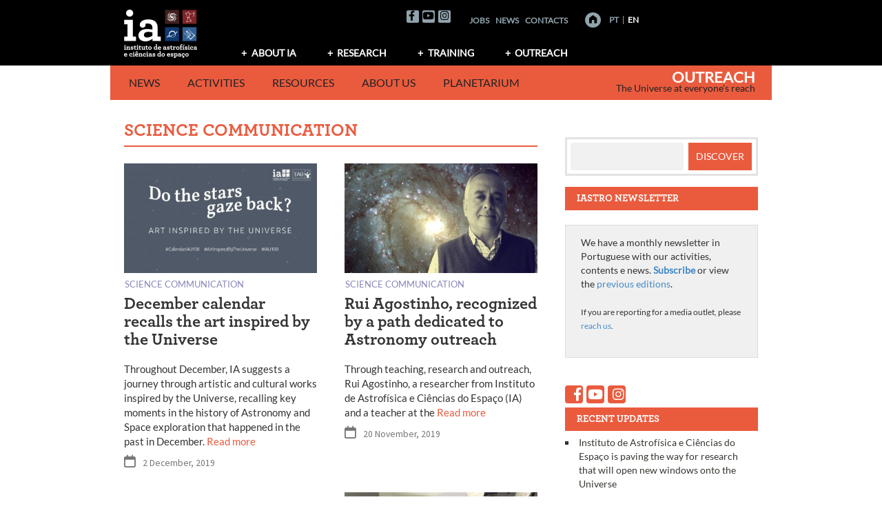

--- FILE ---
content_type: text/html; charset=UTF-8
request_url: https://divulgacao.iastro.pt/en/category/science-communication/page/6/
body_size: 41559
content:
<!DOCTYPE html>
<html lang="en-GB" xmlns:og="http://opengraphprotocol.org/schema/" xmlns:fb="http://www.facebook.com/2008/fbml">
<head>
<meta charset="UTF-8"><link rel="preconnect" href="https://fonts.gstatic.com/" crossorigin /><script>WebFontConfig={google:{families:["Roboto:400,400italic,500,500italic,700,700italic"]}};if ( typeof WebFont === "object" && typeof WebFont.load === "function" ) { WebFont.load( WebFontConfig ); }</script><script data-optimized="1" src="https://divulgacao.iastro.pt/wp-content/plugins/litespeed-cache/assets/js/webfontloader.min.js"></script>
<meta name="keywords" content="astronomia,astrofísica,observação astronómica,divulgação científica,comunicação de ciência,Universo">
<meta name="author" content="Instituto de Astrofísica e Ciências do Espaço">

<meta name="viewport" content="width=device-width, initial-scale=1">
<link rel="profile" href="http://gmpg.org/xfn/11">
<link rel="pingback" href="https://divulgacao.iastro.pt/xmlrpc.php">
<title>Science Communication &#8211; Page 6 &#8211; Outreach</title>
<link rel='dns-prefetch' href='//kit.fontawesome.com' />
<link rel='dns-prefetch' href='//fonts.googleapis.com' />
<link rel='dns-prefetch' href='//s.w.org' />
<link rel="alternate" type="application/rss+xml" title="Outreach &raquo; Feed" href="https://divulgacao.iastro.pt/en/feed/" />
<link rel="alternate" type="application/rss+xml" title="Outreach &raquo; Comments Feed" href="https://divulgacao.iastro.pt/en/comments/feed/" />
<link rel="alternate" type="application/rss+xml" title="Outreach &raquo; Science Communication Category Feed" href="https://divulgacao.iastro.pt/en/category/science-communication/feed/" />
		<script type="text/javascript">
			window._wpemojiSettings = {"baseUrl":"https:\/\/s.w.org\/images\/core\/emoji\/13.0.0\/72x72\/","ext":".png","svgUrl":"https:\/\/s.w.org\/images\/core\/emoji\/13.0.0\/svg\/","svgExt":".svg","source":{"concatemoji":"https:\/\/divulgacao.iastro.pt\/wp-includes\/js\/wp-emoji-release.min.js?ver=5.5.17"}};
			!function(e,a,t){var n,r,o,i=a.createElement("canvas"),p=i.getContext&&i.getContext("2d");function s(e,t){var a=String.fromCharCode;p.clearRect(0,0,i.width,i.height),p.fillText(a.apply(this,e),0,0);e=i.toDataURL();return p.clearRect(0,0,i.width,i.height),p.fillText(a.apply(this,t),0,0),e===i.toDataURL()}function c(e){var t=a.createElement("script");t.src=e,t.defer=t.type="text/javascript",a.getElementsByTagName("head")[0].appendChild(t)}for(o=Array("flag","emoji"),t.supports={everything:!0,everythingExceptFlag:!0},r=0;r<o.length;r++)t.supports[o[r]]=function(e){if(!p||!p.fillText)return!1;switch(p.textBaseline="top",p.font="600 32px Arial",e){case"flag":return s([127987,65039,8205,9895,65039],[127987,65039,8203,9895,65039])?!1:!s([55356,56826,55356,56819],[55356,56826,8203,55356,56819])&&!s([55356,57332,56128,56423,56128,56418,56128,56421,56128,56430,56128,56423,56128,56447],[55356,57332,8203,56128,56423,8203,56128,56418,8203,56128,56421,8203,56128,56430,8203,56128,56423,8203,56128,56447]);case"emoji":return!s([55357,56424,8205,55356,57212],[55357,56424,8203,55356,57212])}return!1}(o[r]),t.supports.everything=t.supports.everything&&t.supports[o[r]],"flag"!==o[r]&&(t.supports.everythingExceptFlag=t.supports.everythingExceptFlag&&t.supports[o[r]]);t.supports.everythingExceptFlag=t.supports.everythingExceptFlag&&!t.supports.flag,t.DOMReady=!1,t.readyCallback=function(){t.DOMReady=!0},t.supports.everything||(n=function(){t.readyCallback()},a.addEventListener?(a.addEventListener("DOMContentLoaded",n,!1),e.addEventListener("load",n,!1)):(e.attachEvent("onload",n),a.attachEvent("onreadystatechange",function(){"complete"===a.readyState&&t.readyCallback()})),(n=t.source||{}).concatemoji?c(n.concatemoji):n.wpemoji&&n.twemoji&&(c(n.twemoji),c(n.wpemoji)))}(window,document,window._wpemojiSettings);
		</script>
		<style type="text/css">img.wp-smiley,img.emoji{display:inline !important;border:none !important;box-shadow:none !important;height:1em !important;width:1em !important;margin:0 .07em !important;vertical-align:-.1em !important;background:0 0 !important;padding:0 !important}</style>
	<link data-optimized="1" rel='stylesheet' id='wp-block-library-css'  href='https://divulgacao.iastro.pt/wp-content/litespeed/css/1/b2c3aab048d77a564eeb12c3a2edc440.css?ver=15a87' type='text/css' media='all' />
<link data-optimized="1" rel='stylesheet' id='wp-block-library-theme-css'  href='https://divulgacao.iastro.pt/wp-content/litespeed/css/1/d386dda7588298bac5877f7070ff094b.css?ver=270e4' type='text/css' media='all' />
<link data-optimized="1" rel='stylesheet' id='eeb-css-frontend-css'  href='https://divulgacao.iastro.pt/wp-content/litespeed/css/1/70f61b8e4c2622f7f27e2ad626e6eac1.css?ver=24ea9' type='text/css' media='all' />
<link data-optimized="1" rel='stylesheet' id='contact-form-7-css'  href='https://divulgacao.iastro.pt/wp-content/litespeed/css/1/4763d3068cbe62feffcd01ba544b3bb4.css?ver=acc07' type='text/css' media='all' />
<link data-optimized="1" rel='stylesheet' id='cookie-law-info-css'  href='https://divulgacao.iastro.pt/wp-content/litespeed/css/1/d24894111c2c5bb1e9e5948f8be8c9fc.css?ver=163c2' type='text/css' media='all' />
<link data-optimized="1" rel='stylesheet' id='cookie-law-info-gdpr-css'  href='https://divulgacao.iastro.pt/wp-content/litespeed/css/1/86cae8a65bdb05e99676dd509187f997.css?ver=b8321' type='text/css' media='all' />
<link data-optimized="1" rel='stylesheet' id='display-custom-post-css'  href='https://divulgacao.iastro.pt/wp-content/litespeed/css/1/fafd7d9adfd5418219f6f0988f27e291.css?ver=c416d' type='text/css' media='all' />
<link data-optimized="1" rel='stylesheet' id='dcp-layout-css'  href='https://divulgacao.iastro.pt/wp-content/litespeed/css/1/e8c45b6ddf56d65ba1260f48e2ca6657.css?ver=fc141' type='text/css' media='all' />
<link data-optimized="1" rel='stylesheet' id='netsposts_css-css'  href='https://divulgacao.iastro.pt/wp-content/litespeed/css/1/b6f990be3ed2f35dedfa78d7735b8247.css?ver=73e7c' type='text/css' media='all' />
<link data-optimized="1" rel='stylesheet' id='netsposts_star_css-css'  href='https://divulgacao.iastro.pt/wp-content/litespeed/css/1/5df2f5d84929e0743c27c6d8400f42a5.css?ver=7cb1a' type='text/css' media='all' />
<link data-optimized="1" rel='stylesheet' id='awaken-style-css'  href='https://divulgacao.iastro.pt/wp-content/litespeed/css/1/71776db7cbacf850a252a6e96c85dc87.css?ver=9bc5d' type='text/css' media='all' />
<link data-optimized="1" rel='stylesheet' id='bootstrap.css-css'  href='https://divulgacao.iastro.pt/wp-content/litespeed/css/1/ad08d425ea5afbe0cf3dc7d3446ee35a.css?ver=97dcb' type='text/css' media='all' />
<link data-optimized="1" rel='stylesheet' id='awaken-ia-css'  href='https://divulgacao.iastro.pt/wp-content/litespeed/css/1/f12249c7c9c9e928f20397264b0d40b6.css?ver=0278c' type='text/css' media='all' />
<link data-optimized="1" rel='stylesheet' id='add-flex-css-css'  href='https://divulgacao.iastro.pt/wp-content/litespeed/css/1/aa592edc403e914730976e1433c4b8eb.css?ver=256c2' type='text/css' media='screen' />
<link data-optimized="1" rel='stylesheet' id='awakenia-flexslider-css'  href='https://divulgacao.iastro.pt/wp-content/litespeed/css/1/be7ab2dcb41f6e9209940dc7979c1a9d.css?ver=b201b' type='text/css' media='all' />

<link data-optimized="1" rel='stylesheet' id='awaken-fonts-css'  href='https://divulgacao.iastro.pt/wp-content/litespeed/css/1/17a2bd22b932ae66f44118d4cbeb0c03.css?ver=b0c03' type='text/css' media='all' />
<link data-optimized="1" rel='stylesheet' id='newsletter-css'  href='https://divulgacao.iastro.pt/wp-content/litespeed/css/1/fda25d01b470911a062da1b2582f1cef.css?ver=80519' type='text/css' media='all' />
<style id='newsletter-inline-css' type='text/css'>.tnp-subscription,.tnp-profile{background-color:#f0f0f0;padding:1.5em 2.2em;margin:0}.tnp-subscription input[type=text],.tnp-subscription input[type=email],.tnp-subscription select,.tnp-profile form .tnp-field input[type=text],.tnp-profile form .tnp-field input[type=email],.tnp-profile form .tnp-field input[type=submit],.tnp-profile form .tnp-field textarea,.tnp-profile form .tnp-field select{border:1px solid #ccc;background-color:#fff}.tnp-subscription input.tnp-submit,.tnp-profile form .tnp-field input[type=submit]{background-color:#ea5b3e}.tnp-lists:before,.tnp-field-lists:before{content:"Em que lista gostaria de se inscrever?";font-weight:700;display:block;margin:.5em 0;font-size:1.2em}.widget_newsletterwidget .tnp-field-lists:before{font-size:1em}.tnp-widget{margin:.8em 0;width:auto;padding:.8em;background-color:#f0f0f0}.tnp-widget input[type=text],.tnp-widget input[type=email],.tnp-widget select{border:1px solid #ccc;background-color:#fff}.tnp-widget input.tnp-submit{background-color:#ea5b3e}</style>
<link data-optimized="1" rel='stylesheet' id='camptix-css'  href='https://divulgacao.iastro.pt/wp-content/litespeed/css/1/a951d8a2c339b1bad3d225d798bab888.css?ver=8dcbd' type='text/css' media='all' />
<script type='text/javascript' src='https://divulgacao.iastro.pt/wp-includes/js/jquery/jquery.js?ver=1.12.4-wp' id='jquery-core-js'></script>
<script type='text/javascript' src='https://divulgacao.iastro.pt/wp-content/plugins/email-encoder-bundle/core/includes/assets/js/custom.js?ver=240430-113825' id='eeb-js-frontend-js'></script>
<script type='text/javascript' id='cookie-law-info-js-extra'>
/* <![CDATA[ */
var Cli_Data = {"nn_cookie_ids":[],"cookielist":[],"non_necessary_cookies":[],"ccpaEnabled":"","ccpaRegionBased":"","ccpaBarEnabled":"","strictlyEnabled":["necessary","obligatoire"],"ccpaType":"gdpr","js_blocking":"","custom_integration":"","triggerDomRefresh":"","secure_cookies":""};
var cli_cookiebar_settings = {"animate_speed_hide":"500","animate_speed_show":"500","background":"#fff","border":"#444","border_on":"","button_1_button_colour":"#383732","button_1_button_hover":"#2d2c28","button_1_link_colour":"#fff","button_1_as_button":"1","button_1_new_win":"","button_2_button_colour":"#333","button_2_button_hover":"#292929","button_2_link_colour":"#444","button_2_as_button":"","button_2_hidebar":"","button_3_button_colour":"#383732","button_3_button_hover":"#2d2c28","button_3_link_colour":"#fff","button_3_as_button":"1","button_3_new_win":"","button_4_button_colour":"#383732","button_4_button_hover":"#2d2c28","button_4_link_colour":"#fff","button_4_as_button":"1","button_7_button_colour":"#61a229","button_7_button_hover":"#4e8221","button_7_link_colour":"#fff","button_7_as_button":"1","button_7_new_win":"","font_family":"inherit","header_fix":"","notify_animate_hide":"1","notify_animate_show":"","notify_div_id":"#cookie-law-info-bar","notify_position_horizontal":"right","notify_position_vertical":"bottom","scroll_close":"1","scroll_close_reload":"","accept_close_reload":"","reject_close_reload":"","showagain_tab":"","showagain_background":"#fff","showagain_border":"#000","showagain_div_id":"#cookie-law-info-again","showagain_x_position":"100px","text":"#444444","show_once_yn":"","show_once":"10000","logging_on":"","as_popup":"","popup_overlay":"1","bar_heading_text":"","cookie_bar_as":"banner","popup_showagain_position":"bottom-right","widget_position":"left"};
var log_object = {"ajax_url":"https:\/\/divulgacao.iastro.pt\/wp-admin\/admin-ajax.php"};
/* ]]> */
</script>
<script type='text/javascript' src='https://divulgacao.iastro.pt/wp-content/plugins/cookie-law-info/legacy/public/js/cookie-law-info-public.js?ver=3.0.6' id='cookie-law-info-js'></script>
<script type='text/javascript' src='https://divulgacao.iastro.pt/wp-content/themes/awaken/js/scripts.js?ver=5.5.17' id='awaken-scripts-js'></script>
<!--[if lt IE 9]>
<script type='text/javascript' src='https://divulgacao.iastro.pt/wp-content/themes/awaken/js/respond.min.js?ver=5.5.17' id='respond-js'></script>
<![endif]-->
<!--[if lt IE 9]>
<script type='text/javascript' src='https://divulgacao.iastro.pt/wp-content/themes/awaken/js/html5shiv.js?ver=5.5.17' id='html5shiv-js'></script>
<![endif]-->
<script type='text/javascript' src='https://divulgacao.iastro.pt/wp-content/themes/awaken-ia/js/ia-navigation.js?ver=5.5.17' id='ia_navigation-js'></script>
<link rel="https://api.w.org/" href="https://divulgacao.iastro.pt/wp-json/" /><link rel="alternate" type="application/json" href="https://divulgacao.iastro.pt/wp-json/wp/v2/categories/10319" /><link rel="EditURI" type="application/rsd+xml" title="RSD" href="https://divulgacao.iastro.pt/xmlrpc.php?rsd" />
<link rel="wlwmanifest" type="application/wlwmanifest+xml" href="https://divulgacao.iastro.pt/wp-includes/wlwmanifest.xml" /> 
<meta name="generator" content="WordPress 5.5.17" />
<style>table.highlighted-content{background-color:#f0f0f0;border-top:3px solid #ddd}.highlighted-content tr{border:0}.highlighted-content td{padding:1em;vertical-align:top}</style><link rel="icon" href="https://divulgacao.iastro.pt/wp-content/uploads/2018/02/cropped-IA_logo-letras_bitmap-black-1-32x32.png" sizes="32x32" />
<link rel="icon" href="https://divulgacao.iastro.pt/wp-content/uploads/2018/02/cropped-IA_logo-letras_bitmap-black-1-192x192.png" sizes="192x192" />
<link rel="apple-touch-icon" href="https://divulgacao.iastro.pt/wp-content/uploads/2018/02/cropped-IA_logo-letras_bitmap-black-1-180x180.png" />
<meta name="msapplication-TileImage" content="https://divulgacao.iastro.pt/wp-content/uploads/2018/02/cropped-IA_logo-letras_bitmap-black-1-270x270.png" />
<meta name="google-site-verification" content="nAOSFIqzlKkdplMZLPR1WyOGPe2BASK8G11acE2ZnMk" />
</head>

<body class="archive paged category category-science-communication category-10319 wp-embed-responsive paged-6 category-paged-6 group-blog">

<div id="page" class="hfeed site">
	<a class="skip-link screen-reader-text" href="#content">Skip to content</a>
	<header id="masthead" class="site-header" role="banner">
		
		
		<div class="top-nav">
			<div class="container">
				<div class="top-row clear-fix">
					<div class="row">
						<div class="col-xs-12 col-sm-6 col-md-3">
							
	<div class="asocial-area">
			<span class="asocial-icon facebook"><a href="https://www.facebook.com/iastro.pt/" target="_blank"><i class="fa fa-facebook"></i></a></span>
							<span class="asocial-icon youtube"><a href="https://www.youtube.com/user/IAstroPT" target="_blank"><i class="fa fa-youtube"></i></a></span>
					<span class="asocial-icon instagram"><a href="https://www.instagram.com/iastropt/" target="_blank"><i class="fa fa-instagram"></i></a></span>
			</div>
	
						</div>
						<nav id="top-navigation-2" class="top-navigation-2">
							<div class="top-navigation-2-inner"><div class="menu-menu-ia-topo-english-container"><ul id="menu-menu-ia-topo-english" class="menu"><li id="menu-item-380" class="menu-item menu-item-type-custom menu-item-object-custom menu-item-380"><a href="http://www.iastro.pt/ia/jobs.html">Jobs</a></li>
<li id="menu-item-21069" class="menu-item menu-item-type-post_type menu-item-object-page menu-item-21069"><a href="https://divulgacao.iastro.pt/en/news/">News</a></li>
<li id="menu-item-382" class="menu-item menu-item-type-custom menu-item-object-custom menu-item-382"><a href="http://www.iastro.pt/ia/contacts.html">Contacts</a></li>
</ul></div></div>
						</nav>
						<div class="nav-aux col-xs-12 col-sm-6 col-md-3">
							<a href="http://www.iastro.pt" title="Home" class="home_link"><!-- <img id="goHome" style="margin-left: 18px; vertical-align: middle; margin-bottom: 2px;" src="https://divulgacao.iastro.pt/wp-content/themes/awaken-ia/images/homeButton_off.png" alt="Home" />--></a>
				            
	                        <nav id="top-navigation-languages" class="top-navigation-languages nav-lang">
								<div class="top-navigation-languages-inner"><div class="menu-menu-idiomas-english-container"><ul id="menu-menu-idiomas-english" class="menu"><li id="menu-item-364-pt" class="lang-item lang-item-11 lang-item-pt lang-item-first menu-item menu-item-type-custom menu-item-object-custom menu-item-364-pt"><a href="https://divulgacao.iastro.pt/pt/category/comunicacao-de-ciencia/" hreflang="pt-PT" lang="pt-PT">PT</a></li>
<li id="menu-item-364-en" class="lang-item lang-item-19 lang-item-en current-lang menu-item menu-item-type-custom menu-item-object-custom menu-item-364-en"><a href="https://divulgacao.iastro.pt/en/category/science-communication/" hreflang="en-GB" lang="en-GB">EN</a></li>
</ul></div></div>
							</nav>
				         </div>
					</div>
				</div>
				
				<div class="row">
										<div class="col-xs-12 col-sm-6 col-md-2">
						<a href="http://www.iastro.pt" title="Instituto de Astrof&iacute;sica e Ci&ecirc;ncias do Espa&ccedil;o"><img data-lazyloaded="1" src="[data-uri]" data-src="https://divulgacao.iastro.pt/wp-content/themes/awaken-ia/images/iaLogo.png" alt="Instituto de Astrof&iacute;sica e Ci&ecirc;ncias do Espa&ccedil;o" /><noscript><img src="https://divulgacao.iastro.pt/wp-content/themes/awaken-ia/images/iaLogo.png" alt="Instituto de Astrof&iacute;sica e Ci&ecirc;ncias do Espa&ccedil;o" /></noscript></a>
					</div>
					<div class="col-xs-12 col-sm-6 col-md-10 ">
													<nav id="top-navigation" class="top-navigation" role="navigation">
								<div class="menu-menu-ia-english-container"><ul id="menu-menu-ia-english" class="menu"><li id="menu-item-365" class="menu-item menu-item-type-custom menu-item-object-custom menu-item-has-children menu-item-365"><a href="http://www.iastro.pt/ia/index.html">About IA</a>
<ul class="sub-menu">
	<li id="menu-item-366" class="menu-item menu-item-type-custom menu-item-object-custom menu-item-366"><a href="http://www.iastro.pt/ia/index.html">What is IA?</a></li>
	<li id="menu-item-367" class="menu-item menu-item-type-custom menu-item-object-custom menu-item-367"><a href="http://www.iastro.pt/ia/researchers.html">Team</a></li>
	<li id="menu-item-368" class="menu-item menu-item-type-custom menu-item-object-custom menu-item-368"><a href="http://www.iastro.pt/ia/jobs.html">Opportunities</a></li>
</ul>
</li>
<li id="menu-item-370" class="menu-item menu-item-type-custom menu-item-object-custom menu-item-has-children menu-item-370"><a href="http://www.iastro.pt/research/index.html">Research</a>
<ul class="sub-menu">
	<li id="menu-item-371" class="menu-item menu-item-type-custom menu-item-object-custom menu-item-371"><a href="http://www.iastro.pt/research/index.html">Research Groups</a></li>
	<li id="menu-item-372" class="menu-item menu-item-type-custom menu-item-object-custom menu-item-372"><a href="http://www.iastro.pt/research/projects.html">Projects</a></li>
	<li id="menu-item-373" class="menu-item menu-item-type-custom menu-item-object-custom menu-item-373"><a href="http://www.iastro.pt/research/papers.html">Publications</a></li>
	<li id="menu-item-374" class="menu-item menu-item-type-custom menu-item-object-custom menu-item-374"><a href="http://www.iastro.pt/research/conferences.html">Conferences</a></li>
	<li id="menu-item-375" class="menu-item menu-item-type-custom menu-item-object-custom menu-item-375"><a href="http://www.iastro.pt/research/seminars.html">Seminars</a></li>
	<li id="menu-item-4141" class="menu-item menu-item-type-custom menu-item-object-custom menu-item-4141"><a href="http://www.iastro.pt/research/tools.html">Tools</a></li>
</ul>
</li>
<li id="menu-item-376" class="menu-item menu-item-type-custom menu-item-object-custom menu-item-has-children menu-item-376"><a href="http://www.iastro.pt/training/index.html">Training</a>
<ul class="sub-menu">
	<li id="menu-item-377" class="menu-item menu-item-type-custom menu-item-object-custom menu-item-377"><a href="http://www.iastro.pt/training/index.html">Training at IA</a></li>
	<li id="menu-item-378" class="menu-item menu-item-type-custom menu-item-object-custom menu-item-378"><a target="_blank" rel="noopener noreferrer" href="http://phd-space.iastro.pt/">PHD::SPACE</a></li>
	<li id="menu-item-1215" class="menu-item menu-item-type-custom menu-item-object-custom menu-item-1215"><a href="http://www.iastro.pt/training/bicProgram.html">Sci. Initiation Studentships</a></li>
</ul>
</li>
<li id="menu-item-379" class="menu-item menu-item-type-custom menu-item-object-custom menu-item-has-children menu-item-379"><a href="/en/">Outreach</a>
<ul class="sub-menu">
	<li id="menu-item-21067" class="menu-item menu-item-type-post_type menu-item-object-page menu-item-21067"><a href="https://divulgacao.iastro.pt/en/news/">IA News</a></li>
	<li id="menu-item-4110" class="menu-item menu-item-type-post_type menu-item-object-page menu-item-4110"><a href="https://divulgacao.iastro.pt/en/public-events/">Activities</a></li>
	<li id="menu-item-26338" class="menu-item menu-item-type-post_type menu-item-object-page menu-item-26338"><a href="https://divulgacao.iastro.pt/en/resources-and-contents/">Resources</a></li>
	<li id="menu-item-4111" class="menu-item menu-item-type-post_type menu-item-object-page menu-item-4111"><a href="https://divulgacao.iastro.pt/en/we-communicate-science/">About us</a></li>
	<li id="menu-item-4112" class="menu-item menu-item-type-custom menu-item-object-custom menu-item-4112"><a target="_blank" rel="noopener noreferrer" href="http://planetario.up.pt/pt/">Planetarium</a></li>
</ul>
</li>
</ul></div>							</nav><!-- #site-navigation -->	
							<a href="#" class="navbutton" id="top-nav-button">Top Menu</a>
							<div class="responsive-topnav"></div>
									
					</div>
					
				</div><!-- row -->
			</div><!-- .container -->
		</div>
	
		<div class="container">
			<div class="awaken-navigation-container">
				<nav id="site-navigation" class="main-navigation cl-effect-10" role="navigation">
					<div class="menu-menu-grupcom-english-container"><ul id="menu-menu-grupcom-english" class="menu"><li id="menu-item-387" class="menu-item menu-item-type-custom menu-item-object-custom menu-item-home menu-item-has-children menu-item-387"><a href="https://divulgacao.iastro.pt/en/">News</a>
<ul class="sub-menu">
	<li id="menu-item-4125" class="menu-item menu-item-type-post_type menu-item-object-page menu-item-4125"><a href="https://divulgacao.iastro.pt/en/news/">IA News</a></li>
	<li id="menu-item-12277" class="menu-item menu-item-type-post_type menu-item-object-page menu-item-12277"><a href="https://divulgacao.iastro.pt/en/ia-in-media/">IA in the international media</a></li>
</ul>
</li>
<li id="menu-item-1278" class="menu-item menu-item-type-post_type menu-item-object-page menu-item-has-children menu-item-1278"><a href="https://divulgacao.iastro.pt/en/public-events/">Activities</a>
<ul class="sub-menu">
	<li id="menu-item-19284" class="menu-item menu-item-type-custom menu-item-object-custom menu-item-19284"><a href="https://divulgacao.iastro.pt/en/public-events/">All activities</a></li>
	<li id="menu-item-19293" class="menu-item menu-item-type-custom menu-item-object-custom menu-item-19293"><a href="https://divulgacao.iastro.pt/pt/courses-in-astronomy-and-astrophysics/">Courses in Astronomy and Astrophysics</a></li>
	<li id="menu-item-19285" class="menu-item menu-item-type-custom menu-item-object-custom menu-item-19285"><a href="https://divulgacao.iastro.pt/en/category/ignite-iastro-en/">Ignite IAstro</a></li>
</ul>
</li>
<li id="menu-item-24772" class="menu-item menu-item-type-post_type menu-item-object-page menu-item-has-children menu-item-24772"><a href="https://divulgacao.iastro.pt/en/resources-and-contents/">Resources</a>
<ul class="sub-menu">
	<li id="menu-item-24773" class="menu-item menu-item-type-post_type menu-item-object-page menu-item-24773"><a href="https://divulgacao.iastro.pt/en/resources-and-contents/">More to discover</a></li>
	<li id="menu-item-26523" class="menu-item menu-item-type-post_type menu-item-object-page menu-item-26523"><a href="https://divulgacao.iastro.pt/en/highlighted-contents/">Highlighted contents</a></li>
</ul>
</li>
<li id="menu-item-404" class="menu-item menu-item-type-custom menu-item-object-custom menu-item-has-children menu-item-404"><a href="/en/we-communicate-science/">About us</a>
<ul class="sub-menu">
	<li id="menu-item-407" class="menu-item menu-item-type-post_type menu-item-object-page menu-item-407"><a href="https://divulgacao.iastro.pt/en/we-communicate-science/">We Communicate Science</a></li>
	<li id="menu-item-443" class="menu-item menu-item-type-post_type menu-item-object-page menu-item-443"><a href="https://divulgacao.iastro.pt/en/projects/">Projects</a></li>
	<li id="menu-item-435" class="menu-item menu-item-type-post_type menu-item-object-page menu-item-435"><a href="https://divulgacao.iastro.pt/en/partnerships/">Partnerships</a></li>
	<li id="menu-item-480" class="menu-item menu-item-type-post_type menu-item-object-page menu-item-480"><a href="https://divulgacao.iastro.pt/en/team/">Team</a></li>
	<li id="menu-item-447" class="menu-item menu-item-type-post_type menu-item-object-page menu-item-447"><a href="https://divulgacao.iastro.pt/en/contacts/">Contacts</a></li>
</ul>
</li>
<li id="menu-item-1826" class="menu-item menu-item-type-custom menu-item-object-custom menu-item-1826"><a target="_blank" rel="noopener noreferrer" href="http://planetario.up.pt">Planetarium</a></li>
</ul></div>				</nav><!-- #site-navigation -->
				<a href="#" class="navbutton" id="main-nav-button">Menu Outreach</a>
				<div class="responsive-mainnav"></div>
	
				
			</div><!-- .awaken-navigation-container-->
		</div><!-- .container -->
		
		<div class="site-branding">
			<div class="container">
				<div class="site-brand-container">
												<div class="site-title-text">
								<h1 class="site-title"><a href="https://divulgacao.iastro.pt/en/" rel="home">Outreach</a></h1>
								<h2 class="site-description">The Universe at everyone&#039;s reach</h2>
							</div>
									</div><!-- .site-brand-container -->
			</div>
		</div>
	
	</header><!-- #masthead -->

	<div id="content" class="site-content">
		<div class="container">

	<div class="row">
<div class="col-xs-12 col-sm-12 col-md-8 ">
	<section id="primary" class="content-area">
		<main id="main" class="site-main" role="main">

		
			<header class="archive-page-header">
				<h1 class="archive-page-title">
					Science Communication				</h1>

			</header><!-- .page-header -->
            						<div  class="row"><!-- row -->
			
							<div class="col-xs-12 col-sm-6 col-md-6 ">
	<article id="post-16484" class="genaral-post-item content-item post-16484 post type-post status-publish format-standard has-post-thumbnail hentry category-science-communication tag-art tag-art-and-science tag-history-of-astronomy tag-iau100-en">
		
		
				
					<figure class="genpost-featured-image">
				<a href="https://divulgacao.iastro.pt/en/2019/12/02/december-calendar-recalls-the-art-inspired-by-the-universe/" title="December calendar recalls the art inspired by the Universe"><img data-lazyloaded="1" src="[data-uri]" width="384" height="218" data-src="https://divulgacao.iastro.pt/wp-content/uploads/2019/12/ArteInspiradaNoUniverso-1280-EN-388x220.jpg" class="attachment-featured-highlight size-featured-highlight wp-post-image" alt="Art inspired by the Universe" /><noscript><img width="384" height="218" src="https://divulgacao.iastro.pt/wp-content/uploads/2019/12/ArteInspiradaNoUniverso-1280-EN-388x220.jpg" class="attachment-featured-highlight size-featured-highlight wp-post-image" alt="Art inspired by the Universe" /></noscript></a>
			</figure>
			
		<div class="awaken-category-list-wrapper">
			
			<div class="awaken-category-list"> <a href="https://divulgacao.iastro.pt/en/category/science-communication/">Science Communication</a> </div>
			<div class="clearfix"></div>
		</div>
		
		<header class="genpost-entry-header">	
			<h1 class="genpost-entry-title"><a href="https://divulgacao.iastro.pt/en/2019/12/02/december-calendar-recalls-the-art-inspired-by-the-universe/" rel="bookmark">December calendar recalls the art inspired by the Universe</a></h1>	
		</header><!-- .entry-header -->
		
				
		<div class="genpost-entry-content">
				Throughout December, IA suggests a journey through artistic and cultural works inspired by the Universe, recalling key moments in the history of Astronomy and Space exploration that happened in the past in December.
 <a class="moretag" href="https://divulgacao.iastro.pt/en/2019/12/02/december-calendar-recalls-the-art-inspired-by-the-universe/"> Read more</a>							<div class="genpost-entry-meta">
					<span class="posted-on"><a href="https://divulgacao.iastro.pt/en/2019/12/02/december-calendar-recalls-the-art-inspired-by-the-universe/" rel="bookmark"><time class="entry-date published" datetime="2019-12-02T17:38:29+00:00">2 December, 2019</time><time class="updated" datetime="2020-06-04T17:46:46+00:00">4 June, 2020</time></a></span>				</div><!-- .entry-meta -->
								</div><!-- .entry-content -->
	</article><!-- #post-## -->
</div>				
							<div class="col-xs-12 col-sm-6 col-md-6 ">
	<article id="post-18896" class="genaral-post-item content-item post-18896 post type-post status-publish format-standard has-post-thumbnail hentry category-science-communication">
		
		
				
					<figure class="genpost-featured-image">
				<a href="https://divulgacao.iastro.pt/en/2019/11/20/rui-agostinho-recognized-by-a-path-dedicated-to-astronomy-outreach/" title="Rui Agostinho, recognized by a path dedicated to Astronomy outreach"><img data-lazyloaded="1" src="[data-uri]" width="384" height="218" data-src="https://divulgacao.iastro.pt/wp-content/uploads/2019/11/Rui-Agostinho-388x220.jpg" class="attachment-featured-highlight size-featured-highlight wp-post-image" alt="" /><noscript><img width="384" height="218" src="https://divulgacao.iastro.pt/wp-content/uploads/2019/11/Rui-Agostinho-388x220.jpg" class="attachment-featured-highlight size-featured-highlight wp-post-image" alt="" /></noscript></a>
			</figure>
			
		<div class="awaken-category-list-wrapper">
			
			<div class="awaken-category-list"> <a href="https://divulgacao.iastro.pt/en/category/science-communication/">Science Communication</a> </div>
			<div class="clearfix"></div>
		</div>
		
		<header class="genpost-entry-header">	
			<h1 class="genpost-entry-title"><a href="https://divulgacao.iastro.pt/en/2019/11/20/rui-agostinho-recognized-by-a-path-dedicated-to-astronomy-outreach/" rel="bookmark">Rui Agostinho, recognized by a path dedicated to Astronomy outreach</a></h1>	
		</header><!-- .entry-header -->
		
				
		<div class="genpost-entry-content">
				Through teaching, research and outreach, Rui Agostinho, a researcher from Instituto de Astrofísica e Ciências do Espaço (IA) and a teacher at the 
 <a class="moretag" href="https://divulgacao.iastro.pt/en/2019/11/20/rui-agostinho-recognized-by-a-path-dedicated-to-astronomy-outreach/"> Read more</a>							<div class="genpost-entry-meta">
					<span class="posted-on"><a href="https://divulgacao.iastro.pt/en/2019/11/20/rui-agostinho-recognized-by-a-path-dedicated-to-astronomy-outreach/" rel="bookmark"><time class="entry-date published" datetime="2019-11-20T11:10:22+00:00">20 November, 2019</time><time class="updated" datetime="2020-07-15T11:23:52+00:00">15 July, 2020</time></a></span>				</div><!-- .entry-meta -->
								</div><!-- .entry-content -->
	</article><!-- #post-## -->
</div></div><div class="row">				
							<div class="col-xs-12 col-sm-6 col-md-6 ">
	<article id="post-16017" class="genaral-post-item content-item post-16017 post type-post status-publish format-standard has-post-thumbnail hentry category-science-communication tag-book tag-education">
		
		
				
					<figure class="genpost-featured-image">
				<a href="https://divulgacao.iastro.pt/en/2019/11/08/travelling-in-space-on-a-ride-with-books/" title="Travelling in Space on a ride with books"><img data-lazyloaded="1" src="[data-uri]" width="384" height="218" data-src="https://divulgacao.iastro.pt/wp-content/uploads/2018/10/Logo-LerEspaço-752x423-388x220.jpg" class="attachment-featured-highlight size-featured-highlight wp-post-image" alt="Logo Ler+Espaço" /><noscript><img width="384" height="218" src="https://divulgacao.iastro.pt/wp-content/uploads/2018/10/Logo-LerEspaço-752x423-388x220.jpg" class="attachment-featured-highlight size-featured-highlight wp-post-image" alt="Logo Ler+Espaço" /></noscript></a>
			</figure>
			
		<div class="awaken-category-list-wrapper">
			
			<div class="awaken-category-list"> <a href="https://divulgacao.iastro.pt/en/category/science-communication/">Science Communication</a> </div>
			<div class="clearfix"></div>
		</div>
		
		<header class="genpost-entry-header">	
			<h1 class="genpost-entry-title"><a href="https://divulgacao.iastro.pt/en/2019/11/08/travelling-in-space-on-a-ride-with-books/" rel="bookmark">Travelling in Space on a ride with books</a></h1>	
		</header><!-- .entry-header -->
		
				
		<div class="genpost-entry-content">
				Motivating children and young people to Astronomy and Space Sciences through inspiring readings is the goal of Ler+ Espaço (&#8216;Read more Space&#8217;), a national project on its second round, in partnership with Instituto de Astrofísica e Ciências do Espaço (IA).
 <a class="moretag" href="https://divulgacao.iastro.pt/en/2019/11/08/travelling-in-space-on-a-ride-with-books/"> Read more</a>							<div class="genpost-entry-meta">
					<span class="posted-on"><a href="https://divulgacao.iastro.pt/en/2019/11/08/travelling-in-space-on-a-ride-with-books/" rel="bookmark"><time class="entry-date published" datetime="2019-11-08T13:35:55+00:00">8 November, 2019</time><time class="updated" datetime="2019-11-20T15:47:30+00:00">20 November, 2019</time></a></span>				</div><!-- .entry-meta -->
								</div><!-- .entry-content -->
	</article><!-- #post-## -->
</div>				
							<div class="col-xs-12 col-sm-6 col-md-6 ">
	<article id="post-14630" class="genaral-post-item content-item post-14630 feature type-feature status-publish format-standard has-post-thumbnail hentry category-science-communication tag-astronaut tag-book">
		
		
				
					<figure class="genpost-featured-image">
				<a href="https://divulgacao.iastro.pt/en/feature/valentina-a-woman-astronaut-inspiring-children/" title="Valentina, a woman astronaut inspiring children"><img data-lazyloaded="1" src="[data-uri]" width="384" height="218" data-src="https://divulgacao.iastro.pt/wp-content/uploads/2019/08/ValenteValentina-752x423-388x220.jpg" class="attachment-featured-highlight size-featured-highlight wp-post-image" alt="Valente Valentina" /><noscript><img width="384" height="218" src="https://divulgacao.iastro.pt/wp-content/uploads/2019/08/ValenteValentina-752x423-388x220.jpg" class="attachment-featured-highlight size-featured-highlight wp-post-image" alt="Valente Valentina" /></noscript></a>
			</figure>
			
		<div class="awaken-category-list-wrapper">
			
			<div class="awaken-category-list"> <a href="https://divulgacao.iastro.pt/en/category/science-communication/">Science Communication</a> </div>
			<div class="clearfix"></div>
		</div>
		
		<header class="genpost-entry-header">	
			<h1 class="genpost-entry-title"><a href="https://divulgacao.iastro.pt/en/feature/valentina-a-woman-astronaut-inspiring-children/" rel="bookmark">Valentina, a woman astronaut inspiring children</a></h1>	
		</header><!-- .entry-header -->
		
				
		<div class="genpost-entry-content">
				Mighty Valentina is a fictional story, inspired by the first woman astronaut to go to Space. IA carried out the scientific review of the book.
 <a class="moretag" href="https://divulgacao.iastro.pt/en/feature/valentina-a-woman-astronaut-inspiring-children/"> Read more</a>							<div class="genpost-entry-meta">
					<span class="posted-on"><a href="https://divulgacao.iastro.pt/en/feature/valentina-a-woman-astronaut-inspiring-children/" rel="bookmark"><time class="entry-date published updated" datetime="2019-08-14T16:25:47+00:00">14 August, 2019</time></a></span>				</div><!-- .entry-meta -->
								</div><!-- .entry-content -->
	</article><!-- #post-## -->
</div></div><div class="row">				
							<div class="col-xs-12 col-sm-6 col-md-6 ">
	<article id="post-13807" class="genaral-post-item content-item post-13807 post type-post status-publish format-standard has-post-thumbnail hentry category-science-communication tag-literacy">
		
		
				
					<figure class="genpost-featured-image">
				<a href="https://divulgacao.iastro.pt/en/2019/05/03/the-building-blocks-for-astronomically-literate-citizens/" title="The building blocks for astronomically literate citizens"><img data-lazyloaded="1" src="[data-uri]" width="384" height="218" data-src="https://divulgacao.iastro.pt/wp-content/uploads/2019/05/noticia-area-cc2-1-388x220.jpg" class="attachment-featured-highlight size-featured-highlight wp-post-image" alt="Document “Big Ideas in Astronomy: A Proposed Definition of Astronomy Literacy”" /><noscript><img width="384" height="218" src="https://divulgacao.iastro.pt/wp-content/uploads/2019/05/noticia-area-cc2-1-388x220.jpg" class="attachment-featured-highlight size-featured-highlight wp-post-image" alt="Document “Big Ideas in Astronomy: A Proposed Definition of Astronomy Literacy”" /></noscript></a>
			</figure>
			
		<div class="awaken-category-list-wrapper">
			
			<div class="awaken-category-list"> <a href="https://divulgacao.iastro.pt/en/category/science-communication/">Science Communication</a> </div>
			<div class="clearfix"></div>
		</div>
		
		<header class="genpost-entry-header">	
			<h1 class="genpost-entry-title"><a href="https://divulgacao.iastro.pt/en/2019/05/03/the-building-blocks-for-astronomically-literate-citizens/" rel="bookmark">The building blocks for astronomically literate citizens</a></h1>	
		</header><!-- .entry-header -->
		
				
		<div class="genpost-entry-content">
				The first global document that proposes a definition for Astronomy Literacy is published today in open-access, and Instituto de Astrofísica e Ciências do Espaço (IA) is one of the authoring institutions.
 <a class="moretag" href="https://divulgacao.iastro.pt/en/2019/05/03/the-building-blocks-for-astronomically-literate-citizens/"> Read more</a>							<div class="genpost-entry-meta">
					<span class="posted-on"><a href="https://divulgacao.iastro.pt/en/2019/05/03/the-building-blocks-for-astronomically-literate-citizens/" rel="bookmark"><time class="entry-date published" datetime="2019-05-03T11:44:59+00:00">3 May, 2019</time><time class="updated" datetime="2019-05-09T15:26:05+00:00">9 May, 2019</time></a></span>				</div><!-- .entry-meta -->
								</div><!-- .entry-content -->
	</article><!-- #post-## -->
</div>				
							<div class="col-xs-12 col-sm-6 col-md-6 ">
	<article id="post-18901" class="genaral-post-item content-item post-18901 post type-post status-publish format-standard has-post-thumbnail hentry category-science-communication tag-european-space-agency tag-european-space-talks-en tag-space-exploration">
		
		
				
					<figure class="genpost-featured-image">
				<a href="https://divulgacao.iastro.pt/en/2019/02/21/space-rocket-is-waiting-for-a-portuguese-selfie/" title="Space rocket is waiting for a Portuguese selfie"><img data-lazyloaded="1" src="[data-uri]" width="384" height="218" data-src="https://divulgacao.iastro.pt/wp-content/uploads/2019/03/redes-sociais-388x220.png" class="attachment-featured-highlight size-featured-highlight wp-post-image" alt="Imagem partilhada por Vanessa Dias no Twitter em novembro de 2018 e premiada no concurso #SpaceSelfie, organizado pela Agência Espacial Europeia (ESA), e vista aérea das plataformas de lançamento na base espacial da ESA em Kourou, na Guiana Francesa." /><noscript><img width="384" height="218" src="https://divulgacao.iastro.pt/wp-content/uploads/2019/03/redes-sociais-388x220.png" class="attachment-featured-highlight size-featured-highlight wp-post-image" alt="Imagem partilhada por Vanessa Dias no Twitter em novembro de 2018 e premiada no concurso #SpaceSelfie, organizado pela Agência Espacial Europeia (ESA), e vista aérea das plataformas de lançamento na base espacial da ESA em Kourou, na Guiana Francesa." /></noscript></a>
			</figure>
			
		<div class="awaken-category-list-wrapper">
			
			<div class="awaken-category-list"> <a href="https://divulgacao.iastro.pt/en/category/science-communication/">Science Communication</a> </div>
			<div class="clearfix"></div>
		</div>
		
		<header class="genpost-entry-header">	
			<h1 class="genpost-entry-title"><a href="https://divulgacao.iastro.pt/en/2019/02/21/space-rocket-is-waiting-for-a-portuguese-selfie/" rel="bookmark">Space rocket is waiting for a Portuguese selfie</a></h1>	
		</header><!-- .entry-header -->
		
				
		<div class="genpost-entry-content">
				The European Space Agency (ESA) announced Vanessa Dias as one of the four people awarded, at an European level, in the photography contest #SpaceSelfie, which took 
 <a class="moretag" href="https://divulgacao.iastro.pt/en/2019/02/21/space-rocket-is-waiting-for-a-portuguese-selfie/"> Read more</a>							<div class="genpost-entry-meta">
					<span class="posted-on"><a href="https://divulgacao.iastro.pt/en/2019/02/21/space-rocket-is-waiting-for-a-portuguese-selfie/" rel="bookmark"><time class="entry-date published" datetime="2019-02-21T18:13:05+00:00">21 February, 2019</time><time class="updated" datetime="2020-07-16T18:09:05+00:00">16 July, 2020</time></a></span>				</div><!-- .entry-meta -->
								</div><!-- .entry-content -->
	</article><!-- #post-## -->
</div></div><div class="row">				
							<div class="col-xs-12 col-sm-6 col-md-6 ">
	<article id="post-18909" class="genaral-post-item content-item post-18909 post type-post status-publish format-standard has-post-thumbnail hentry category-science-communication tag-children tag-education">
		
		
				
					<figure class="genpost-featured-image">
				<a href="https://divulgacao.iastro.pt/en/2018/11/30/cientificamente-provavel-ia-goes-to-the-school-libraries/" title="Cientificamente Provável: IA goes to the school libraries"><img data-lazyloaded="1" src="[data-uri]" width="384" height="218" data-src="https://divulgacao.iastro.pt/wp-content/uploads/2018/12/IMG_20181128_104021_ia-388x220.jpg" class="attachment-featured-highlight size-featured-highlight wp-post-image" alt="" /><noscript><img width="384" height="218" src="https://divulgacao.iastro.pt/wp-content/uploads/2018/12/IMG_20181128_104021_ia-388x220.jpg" class="attachment-featured-highlight size-featured-highlight wp-post-image" alt="" /></noscript></a>
			</figure>
			
		<div class="awaken-category-list-wrapper">
			
			<div class="awaken-category-list"> <a href="https://divulgacao.iastro.pt/en/category/science-communication/">Science Communication</a> </div>
			<div class="clearfix"></div>
		</div>
		
		<header class="genpost-entry-header">	
			<h1 class="genpost-entry-title"><a href="https://divulgacao.iastro.pt/en/2018/11/30/cientificamente-provavel-ia-goes-to-the-school-libraries/" rel="bookmark">Cientificamente Provável: IA goes to the school libraries</a></h1>	
		</header><!-- .entry-header -->
		
				
		<div class="genpost-entry-content">
				Instituto de Astrofísica e Ciências do Espaço (IA) joins the initiative &#8220;Cientificamente Provável&#8221; (Likely, Scientifically) with Astronomy talks and workshops in schools from 
 <a class="moretag" href="https://divulgacao.iastro.pt/en/2018/11/30/cientificamente-provavel-ia-goes-to-the-school-libraries/"> Read more</a>							<div class="genpost-entry-meta">
					<span class="posted-on"><a href="https://divulgacao.iastro.pt/en/2018/11/30/cientificamente-provavel-ia-goes-to-the-school-libraries/" rel="bookmark"><time class="entry-date published" datetime="2018-11-30T07:26:16+00:00">30 November, 2018</time><time class="updated" datetime="2020-07-16T07:39:12+00:00">16 July, 2020</time></a></span>				</div><!-- .entry-meta -->
								</div><!-- .entry-content -->
	</article><!-- #post-## -->
</div>				
							<div class="col-xs-12 col-sm-6 col-md-6 ">
	<article id="post-10828" class="genaral-post-item content-item post-10828 post type-post status-publish format-standard has-post-thumbnail hentry category-science-communication">
		
		
				
					<figure class="genpost-featured-image">
				<a href="https://divulgacao.iastro.pt/en/2018/11/22/teresa-lago-awarded-for-her-promotion-of-scientific-culture/" title="Teresa Lago awarded for her promotion of scientific culture"><img data-lazyloaded="1" src="[data-uri]" width="384" height="218" data-src="https://divulgacao.iastro.pt/wp-content/uploads/2018/12/2016Jul18_1w-388x220.jpg" class="attachment-featured-highlight size-featured-highlight wp-post-image" alt="Teresa Lago" /><noscript><img width="384" height="218" src="https://divulgacao.iastro.pt/wp-content/uploads/2018/12/2016Jul18_1w-388x220.jpg" class="attachment-featured-highlight size-featured-highlight wp-post-image" alt="Teresa Lago" /></noscript></a>
			</figure>
			
		<div class="awaken-category-list-wrapper">
			
			<div class="awaken-category-list"> <a href="https://divulgacao.iastro.pt/en/category/science-communication/">Science Communication</a> </div>
			<div class="clearfix"></div>
		</div>
		
		<header class="genpost-entry-header">	
			<h1 class="genpost-entry-title"><a href="https://divulgacao.iastro.pt/en/2018/11/22/teresa-lago-awarded-for-her-promotion-of-scientific-culture/" rel="bookmark">Teresa Lago awarded for her promotion of scientific culture</a></h1>	
		</header><!-- .entry-header -->
		
				
		<div class="genpost-entry-content">
				The 2018 Ciência Viva Montepio Grand Prize distinguishes Teresa Lago, member of Instituto de Astrofísica e Ciências do Espaço (IA), for her role in the promotion of scientific culture, especially in the field of Astronomy.
 <a class="moretag" href="https://divulgacao.iastro.pt/en/2018/11/22/teresa-lago-awarded-for-her-promotion-of-scientific-culture/"> Read more</a>							<div class="genpost-entry-meta">
					<span class="posted-on"><a href="https://divulgacao.iastro.pt/en/2018/11/22/teresa-lago-awarded-for-her-promotion-of-scientific-culture/" rel="bookmark"><time class="entry-date published" datetime="2018-11-22T17:09:58+00:00">22 November, 2018</time><time class="updated" datetime="2018-12-12T17:12:30+00:00">12 December, 2018</time></a></span>				</div><!-- .entry-meta -->
								</div><!-- .entry-content -->
	</article><!-- #post-## -->
</div></div><div class="row">				
			
			<div class="col-xs-12 col-sm-12 col-md-12">
					<nav class="navigation paging-navigation" role="navigation">
		<h1 class="screen-reader-text">Posts navigation</h1>
			<ul class='page-numbers'>
	<li><a class="prev page-numbers" href="https://divulgacao.iastro.pt/en/category/science-communication/page/5/"><span class="meta-nav-prev-ia">&laquo;</span> <span class="screen-reader-text">Previous</span></a></li>
	<li><a class="page-numbers" href="https://divulgacao.iastro.pt/en/category/science-communication/">1</a></li>
	<li><span class="page-numbers dots">&hellip;</span></li>
	<li><a class="page-numbers" href="https://divulgacao.iastro.pt/en/category/science-communication/page/3/">3</a></li>
	<li><a class="page-numbers" href="https://divulgacao.iastro.pt/en/category/science-communication/page/4/">4</a></li>
	<li><a class="page-numbers" href="https://divulgacao.iastro.pt/en/category/science-communication/page/5/">5</a></li>
	<li><span aria-current="page" class="page-numbers current">6</span></li>
	<li><a class="page-numbers" href="https://divulgacao.iastro.pt/en/category/science-communication/page/7/">7</a></li>
	<li><a class="page-numbers" href="https://divulgacao.iastro.pt/en/category/science-communication/page/8/">8</a></li>
	<li><a class="next page-numbers" href="https://divulgacao.iastro.pt/en/category/science-communication/page/7/"><span class="screen-reader-text">Next</span> <span class="meta-nav-next-ia">&raquo;</span></a></li>
</ul>
	</nav><!-- .navigation -->
				</div>
		</div><!-- .row -->

		
		</main><!-- #main -->
	</section><!-- #primary -->

</div><!-- .bootstrap cols -->
<div class="col-xs-12 col-sm-6 col-md-4">
	
<div id="secondary" class="main-widget-area" role="complementary">
	
	<div class="awaken-search-box-container">
		<div class="awaken-search-box">
			<form action="https://divulgacao.iastro.pt/en/" id="awaken-search-form" method="get">
				<input type="text" value="" name="s" id="s" />
				<input type="submit" value="Discover" />
			</form>
		</div><!-- th-search-box -->
	</div><!-- .th-search-box-container -->
	
			<aside id="custom_html-2" class="widget_text widget widget_custom_html"><div class="widget-title-container"><h3 class="widget-title">IAstro Newsletter</h3></div><div class="textwidget custom-html-widget"><div class="box1" style="font-size:0.9em;">We have a monthly newsletter in Portuguese with our activities, contents e news. <a href="https://divulgacao.iastro.pt/pt/subscreva-a-newsletter-iastro/"><strong>Subscribe</strong></a> or view the <a href="https://divulgacao.iastro.pt/pt/newsletter-iastro/">previous editions</a>.
<br/><br/><small>If you are reporting for a media outlet, please <a href="javascript:;" data-enc-email="zrqvn[at]vnfgeb.cg" class="mail-link" data-wpel-link="ignore">reach us</a>.</small></div></div></aside>		
	<div class="asocial-area">
			<span class="asocial-icon facebook"><a href="https://www.facebook.com/iastro.pt/" target="_blank"><i class="fa fa-facebook"></i></a></span>
							<span class="asocial-icon youtube"><a href="https://www.youtube.com/user/IAstroPT" target="_blank"><i class="fa fa-youtube"></i></a></span>
					<span class="asocial-icon instagram"><a href="https://www.instagram.com/iastropt/" target="_blank"><i class="fa fa-instagram"></i></a></span>
			</div>
	
	<!-- Facebook page plugin -->
	<!-- 
	<aside class="widget">
		<div class="widget-title-container"><h1 class="widget-title">IA on Facebook</h1></div>		
		<div class="fb-page" data-href="https://www.facebook.com/iastro.pt/" data-tabs="timeline" data-width="280" data-height="500" data-small-header="true" data-adapt-container-width="true" data-hide-cover="false" data-show-facepile="true"><blockquote cite="https://www.facebook.com/iastro.pt/" class="fb-xfbml-parse-ignore" data-lazy="true"><a href="https://www.facebook.com/iastro.pt/">Instituto de Astrofisica e Ciências do Espaço</a></blockquote></div>
    </aside>
    -->
					<div>		<h1 class="widget-title">Recent updates</h1>		<ul>
					<li>
				<a href="https://divulgacao.iastro.pt/en/2025/12/23/moons_eng/">Instituto de Astrofísica e Ciências do Espaço is paving the way for research that will open new windows onto the Universe</a>
						</li>
					<li>
				<a href="https://divulgacao.iastro.pt/en/2025/10/21/newathena-eng/">NewAthena space telescope will reveal  the primordial Universe</a>
						</li>
					<li>
				<a href="https://divulgacao.iastro.pt/en/evento/pre-nei-event-ignite-iastro/">Pre-NEI event &#8211; Ignite IAstro</a>
						</li>
					<li>
				<a href="https://divulgacao.iastro.pt/en/2025/09/15/bh-racsj0320-35/">Black hole with off-the-chart growth discovered in the early Universe</a>
						</li>
					<li>
				<a href="https://divulgacao.iastro.pt/en/2025/07/29/first-results-nirps/">First scientific results from the NIRPS spectrograph</a>
						</li>
				</ul>
		</div>		<div>
		<div class="awaken-medium-rectangle-widget">
			<figure>
				<a href="https://www.eso.org/public/portugal/outreach/partnerships/organisations/"><img data-lazyloaded="1" src="[data-uri]" data-src="https://divulgacao.iastro.pt/wp-content/uploads/2016/06/ESO_partners_280px.jpg"><noscript><img src="https://divulgacao.iastro.pt/wp-content/uploads/2016/06/ESO_partners_280px.jpg"></noscript></a>
			</figure>
		</div>

</div>	</div><!-- #secondary -->

</div><!-- .bootstrap cols -->
</div><!-- .row -->
		</div><!-- container -->
	</div><!-- #content -->

	<footer id="colophon" class="site-footer" role="contentinfo">
		<div class="container">
			<div class="row">
				<div class="footer-widget-area">
					<div class="col-md-4">
						<div class="left-footer">
							<div class="widget-area" role="complementary">
								
															</div><!-- .widget-area -->
						</div>
					</div>
					
					<div class="col-md-4">
						<div class="mid-footer">
							<div class="widget-area" role="complementary">
								
															</div><!-- .widget-area -->						</div>
					</div>

					<div class="col-md-4">
						<div class="right-footer">
							<div class="widget-area" role="complementary">
								
															</div><!-- .widget-area -->				
						</div>
					</div>						
				</div><!-- .footer-widget-area -->
			</div><!-- .row -->
		</div><!-- .container -->	

		<div class="footer-site-info">	
			<div class="container">
				<div class="row">
					<div class="col ">
													<nav id="bottom-navigation" class="bottom-navigation" role="navigation">
								<div class="menu-menu-ia-english-container"><ul id="menu-menu-ia-english-1" class="menu"><li class="menu-item menu-item-type-custom menu-item-object-custom menu-item-has-children menu-item-365"><a href="http://www.iastro.pt/ia/index.html">About IA</a>
<ul class="sub-menu">
	<li class="menu-item menu-item-type-custom menu-item-object-custom menu-item-366"><a href="http://www.iastro.pt/ia/index.html">What is IA?</a></li>
	<li class="menu-item menu-item-type-custom menu-item-object-custom menu-item-367"><a href="http://www.iastro.pt/ia/researchers.html">Team</a></li>
	<li class="menu-item menu-item-type-custom menu-item-object-custom menu-item-368"><a href="http://www.iastro.pt/ia/jobs.html">Opportunities</a></li>
</ul>
</li>
<li class="menu-item menu-item-type-custom menu-item-object-custom menu-item-has-children menu-item-370"><a href="http://www.iastro.pt/research/index.html">Research</a>
<ul class="sub-menu">
	<li class="menu-item menu-item-type-custom menu-item-object-custom menu-item-371"><a href="http://www.iastro.pt/research/index.html">Research Groups</a></li>
	<li class="menu-item menu-item-type-custom menu-item-object-custom menu-item-372"><a href="http://www.iastro.pt/research/projects.html">Projects</a></li>
	<li class="menu-item menu-item-type-custom menu-item-object-custom menu-item-373"><a href="http://www.iastro.pt/research/papers.html">Publications</a></li>
	<li class="menu-item menu-item-type-custom menu-item-object-custom menu-item-374"><a href="http://www.iastro.pt/research/conferences.html">Conferences</a></li>
	<li class="menu-item menu-item-type-custom menu-item-object-custom menu-item-375"><a href="http://www.iastro.pt/research/seminars.html">Seminars</a></li>
	<li class="menu-item menu-item-type-custom menu-item-object-custom menu-item-4141"><a href="http://www.iastro.pt/research/tools.html">Tools</a></li>
</ul>
</li>
<li class="menu-item menu-item-type-custom menu-item-object-custom menu-item-has-children menu-item-376"><a href="http://www.iastro.pt/training/index.html">Training</a>
<ul class="sub-menu">
	<li class="menu-item menu-item-type-custom menu-item-object-custom menu-item-377"><a href="http://www.iastro.pt/training/index.html">Training at IA</a></li>
	<li class="menu-item menu-item-type-custom menu-item-object-custom menu-item-378"><a target="_blank" rel="noopener noreferrer" href="http://phd-space.iastro.pt/">PHD::SPACE</a></li>
	<li class="menu-item menu-item-type-custom menu-item-object-custom menu-item-1215"><a href="http://www.iastro.pt/training/bicProgram.html">Sci. Initiation Studentships</a></li>
</ul>
</li>
<li class="menu-item menu-item-type-custom menu-item-object-custom menu-item-has-children menu-item-379"><a href="/en/">Outreach</a>
<ul class="sub-menu">
	<li class="menu-item menu-item-type-post_type menu-item-object-page menu-item-21067"><a href="https://divulgacao.iastro.pt/en/news/">IA News</a></li>
	<li class="menu-item menu-item-type-post_type menu-item-object-page menu-item-4110"><a href="https://divulgacao.iastro.pt/en/public-events/">Activities</a></li>
	<li class="menu-item menu-item-type-post_type menu-item-object-page menu-item-26338"><a href="https://divulgacao.iastro.pt/en/resources-and-contents/">Resources</a></li>
	<li class="menu-item menu-item-type-post_type menu-item-object-page menu-item-4111"><a href="https://divulgacao.iastro.pt/en/we-communicate-science/">About us</a></li>
	<li class="menu-item menu-item-type-custom menu-item-object-custom menu-item-4112"><a target="_blank" rel="noopener noreferrer" href="http://planetario.up.pt/pt/">Planetarium</a></li>
</ul>
</li>
</ul></div>							</nav><!-- #site-navigation -->	
							<a href="#" class="navbutton" id="bottom-nav-button">Bottom Menu</a>
									
					</div>
				</div>
				<div class="row">
					<div class="footer-logos">
						<div class="col-xs-12 col-sm-6 col-md-6" style="padding-right: 0;">
							<a href="http://ciencias.ulisboa.pt/" target="_blank" title="Faculdade de Ciências da Universidade de Lisboa"><img data-lazyloaded="1" src="[data-uri]" data-src="https://divulgacao.iastro.pt/wp-content/themes/awaken-ia/images/IA-2021_fcul_wht.png"  alt="Faculdade de Ciências da Universidade de Lisboa" /><noscript><img src="https://divulgacao.iastro.pt/wp-content/themes/awaken-ia/images/IA-2021_fcul_wht.png"  alt="Faculdade de Ciências da Universidade de Lisboa" /></noscript></a>
					        <a href="http://www.up.pt/" target="_blank" title="Universidade do Porto"><img data-lazyloaded="1" src="[data-uri]" data-src="https://divulgacao.iastro.pt/wp-content/themes/awaken-ia/images/IA-2021_up_wht.png" alt="Universidade do Porto" /><noscript><img src="https://divulgacao.iastro.pt/wp-content/themes/awaken-ia/images/IA-2021_up_wht.png" alt="Universidade do Porto" /></noscript></a>

					        <a href="https://www.uc.pt/fctuc" target="_blank" title="Faculdade de Ciências e Tecnologia da Universidade de Coimbra"><img data-lazyloaded="1" src="[data-uri]" data-src="https://divulgacao.iastro.pt/wp-content/themes/awaken-ia/images/IA-2021_uc_wht.png" alt="Faculdade de Ciências e Tecnologia da Universidade de Coimbra" /><noscript><img src="https://divulgacao.iastro.pt/wp-content/themes/awaken-ia/images/IA-2021_uc_wht.png" alt="Faculdade de Ciências e Tecnologia da Universidade de Coimbra" /></noscript></a>
						</div>
						<div class="col-xs-12 col-sm-6 col-md-6" >
                            	<a href="http://www.fct.pt" target="_blank" title="Funda&ccedil;&atilde;o para a Ci&ecirc;ncia e a Tecnologia" target="_blank"><img data-lazyloaded="1" src="[data-uri]" data-src="https://divulgacao.iastro.pt/wp-content/themes/awaken-ia/images/IA-2022_fct_wht.png" alt="Funda&ccedil;&atilde;o para a Ci&ecirc;ncia e a Tecnologia"><noscript><img src="https://divulgacao.iastro.pt/wp-content/themes/awaken-ia/images/IA-2022_fct_wht.png" alt="Funda&ccedil;&atilde;o para a Ci&ecirc;ncia e a Tecnologia"></noscript></a>
                            	<a href="http://www.poci-compete2020.pt/" target="_blank" title="COMPETE 2020" target="_blank"><img data-lazyloaded="1" src="[data-uri]" data-src="https://divulgacao.iastro.pt/wp-content/themes/awaken-ia/images/IA-2021_compete_wht.png" alt="COMPETE 2020"><noscript><img src="https://divulgacao.iastro.pt/wp-content/themes/awaken-ia/images/IA-2021_compete_wht.png" alt="COMPETE 2020"></noscript></a>
                            	<a href="http://www.portugal2020.pt" target="_blank" title="PORTUGAL 2020" target="_blank"><img data-lazyloaded="1" src="[data-uri]" data-src="https://divulgacao.iastro.pt/wp-content/themes/awaken-ia/images/IA-2021_pt2020_wht.png" alt="PORTUGAL 2020"><noscript><img src="https://divulgacao.iastro.pt/wp-content/themes/awaken-ia/images/IA-2021_pt2020_wht.png" alt="PORTUGAL 2020"></noscript></a>
                            	<a href="http://europa.eu" target="_blank" title="União Europeia" target="_blank"><img data-lazyloaded="1" src="[data-uri]" data-src="https://divulgacao.iastro.pt/wp-content/themes/awaken-ia/images/IA-2021_ue_wht.png" alt="Uni&atilde;o Europeia"><noscript><img src="https://divulgacao.iastro.pt/wp-content/themes/awaken-ia/images/IA-2021_ue_wht.png" alt="Uni&atilde;o Europeia"></noscript></a>
                            
				        </div>
			        </div>
			        
					
				</div>
				<div class="site-credits row">
				---				</div><!-- .row -->
			</div><!-- .container -->
		</div><!-- .site-info -->
	</footer><!-- #colophon -->
</div><!-- #page -->

<!--googleoff: all--><div id="cookie-law-info-bar" data-nosnippet="true"><span>A área de Divulgação do Instituto de Astrofísica e Ciências do Espaço requer o uso de cookies.<br />
Se continuar a navegar neste website, entendemos que aceita a utilização destes cookies. Para os desativar ou obter mais informações consulte a nossa Política de Cookies  <br /><br />
<a role='button' class="medium cli-plugin-button cli-plugin-main-button cli_settings_button" style="margin:10px">Opções de cookies</a> <a role='button' data-cli_action="accept" id="cookie_action_close_header" class="medium cli-plugin-button cli-plugin-main-button cookie_action_close_header cli_action_button wt-cli-accept-btn" style="margin:10px">Guardar opções</a> <a href="https://divulgacao.iastro.pt/pt/politica-de-cookies/" id="CONSTANT_OPEN_URL" target="_blank" class="cli-plugin-main-link">Learn more</a></span></div><div id="cookie-law-info-again" data-nosnippet="true"><span id="cookie_hdr_showagain">Visit our Cookie Policy</span></div><div class="cli-modal" data-nosnippet="true" id="cliSettingsPopup" tabindex="-1" role="dialog" aria-labelledby="cliSettingsPopup" aria-hidden="true">
  <div class="cli-modal-dialog" role="document">
	<div class="cli-modal-content cli-bar-popup">
		  <button type="button" class="cli-modal-close" id="cliModalClose">
			<svg class="" viewBox="0 0 24 24"><path d="M19 6.41l-1.41-1.41-5.59 5.59-5.59-5.59-1.41 1.41 5.59 5.59-5.59 5.59 1.41 1.41 5.59-5.59 5.59 5.59 1.41-1.41-5.59-5.59z"></path><path d="M0 0h24v24h-24z" fill="none"></path></svg>
			<span class="wt-cli-sr-only">Close</span>
		  </button>
		  <div class="cli-modal-body">
			<div class="cli-container-fluid cli-tab-container">
	<div class="cli-row">
		<div class="cli-col-12 cli-align-items-stretch cli-px-0">
			<div class="cli-privacy-overview">
				<h4>Privacy Overview</h4>				<div class="cli-privacy-content">
					<div class="cli-privacy-content-text">The Outreach area of the  Instituto de Astrofísica e Ciências do Espaço uses third-party cookies, which only indirectly identify the user. These cookies, although not essential to the functioning of the website, are necessary for its maintenance, as they enable us to analyse and learn about how the website is used by its visitors, allowing us to customize and improve the contents we offer.  <br /><br />
These cookies will be stored in your browser only with your consent. You also have the option to opt-out of these cookies. If you do not consent, or if you opt out of these cookies, we will have less information to be able to improve your experience on our website. <a href="https://divulgacao.iastro.pt/pt/politica-de-cookies/" id="CONSTANT_OPEN_URL" target="_blank" class="cli-plugin-main-link">Learn more</a><br />
<br />
<table class="cookielawinfo-row-cat-table cookielawinfo-winter"><thead><tr><th class="cookielawinfo-column-1">Cookie</th><th class="cookielawinfo-column-4">Description</th></tr></thead><tbody><tr class="cookielawinfo-row"><td class="cookielawinfo-column-1">&quot;Conquering&quot; the Milky Way, stars and planetary systems</td><td class="cookielawinfo-column-4">The University of Porto is celebrating in 2021 its <a href="https://www.up.pt/110/">110th anniversary</a>. This year of celebrations includes the series "<a href="https://www.up.pt/110/fazer">Future Makers</a>" and <a href="http://iastro.pt/ia/newStaffDetails.html?ID=44#">Tiago Campante</a>, IA researcher, was interviewed within the theme "Space".

In this interview, Tiago explains a bit of his professional career and presents the Instituto de Astrofísica e Ciências do Espaço (IA), in which he currently develops his work.&nbsp; He also talks about his research in specific areas: star oscillations, exoplanets and galactic archeology, as well as about the Portuguese participation in several space missions.

<strong>Content in Portuguese. Watch the full interview here »</strong>

https://www.youtube.com/watch?v=GMDqz4GAbus</td></tr><tr class="cookielawinfo-row"><td class="cookielawinfo-column-1">&quot;ET - A Solar System Adventure&quot; board game</td><td class="cookielawinfo-column-4"><h3>At school or with the family, the IA ​​invites everyone to explore different worlds in the Solar System, some of which real targets for the current search for life beyond Earth.</h3>
<strong>ET – A Solar System Adventure</strong> is an educational board game designed for children from 8 to 12 years old.&nbsp;The players have to answer questions, which give them access to cards with information and to pieces of mini-puzzles of sixteen imaginary aliens from our planetary system. After assembling a complete alien, the ultimate goal is to guess its world of origin based on its physiological adaptations and the characteristics of the various planets and moons.

The game, which can be <strong>downloaded for free and printed at home</strong>, also includes a booklet with complementary information about planets, moons and small bodies in the Solar System, as well as basic notions about the search for life outside Earth, or astrobiology.

<a href="https://divulgacao.iastro.pt/en/et-a-solar-system-adventure-game/"><strong>Learn more »</strong></a></td></tr><tr class="cookielawinfo-row"><td class="cookielawinfo-column-1">&quot;Next Generation Astronomy&quot; and Fado</td><td class="cookielawinfo-column-4"><h2>Meet the "Next Generation Astronomy", followed by a concert by fado singer Casimira Alves, on the 1st of June.</h2>
The event starts at 21h30, in Planetário Calouste Gulbenkian - Centro Ciência Viva, in Lisboa, with the talk "Next Generation Astronomy” given in English by José Afonso, coordinator of Instituto de Astrofísica e Ciências do Espaço, followed by a fado concert by Casimira Alves, with Paulo Leitão playing the Portuguese guitar and Miguel Almeida in the classical guitar.

Organized by Instituto de Astrofísica e Ciências do Espaço, in partnership with Planetário Calouste Gulbenkian - Centro Ciência Viva, this event is part of the social program of the IV International Conference on Applications in Optics and Photonics (<a href="http://www.aop2019.org/">AOP2019</a>), taking place in Lisboa.

The event is open to the public with no registration required but limited to the available places.</td></tr><tr class="cookielawinfo-row"><td class="cookielawinfo-column-1">&quot;Programming&quot; our galaxy using Scratch</td><td class="cookielawinfo-column-4"><h3>The Instituto de Astrofísica e Ciências do Espaço supports once more the national programming competition "A Criar com Scratch!" (Creating with Scratch!) setting as a theme for this year's edition "Our galaxy: the Milky Way".</h3>
The competition "A Criar com Scratch!" involves the creation and development of Scratch projects, such as games, animations, or presentations, about a Space-related subject. It is open to children and teenagers from pre-school to 9th grade, mentored by a teacher or parent<span>. </span>

By stimulating the use of a basic programming language, this competition aims to promote digital literacy, developing programming and problem-solving skills, as well as memory, focus, logical thinking and creativity. Another goal is to promote interdisciplinarity and the outreach and sharing of educational resources developed in schools.

<span>This initiative is promoted by <a href="http://projectos.ese.ips.pt/cctic/?page_id=2">Centro de Competência TIC da Escola Superior de Educação do Instituto Politécnico de Setúbal (CCTICESE/IPS),</a> through project <a href="http://eduscratch.dge.mec.pt/">EDUSCRATCH</a>, in partnership with <a href="https://www.dge.mec.pt/">Direção-Geral da Educação (DGE) do Ministério da Educação</a>, Comissão de Proteção de Crianças e Jovens (CPCJ) of Setúbal and Instituto de Astrofísica e Ciências do Espaço. </span>

Registration is now open but projects can only be submitted between the 1st of February and the 1st of April 2020. The three best projects from each school level will be awarded.<span> </span>

More information and registration can be found on the <a href="http://projectos.ese.ips.pt/acriarcomscratch/">official website</a> (in Portuguese).</td></tr><tr class="cookielawinfo-row"><td class="cookielawinfo-column-1">&quot;Roman gods&quot; on the sky of July: planets through the telescope</td><td class="cookielawinfo-column-4">In this Summer night, enjoy the view over the southern sky from the terrace of Museu de Lisboa - Teatro Romano, in the company of researchers of Instituto de Astrofísica e Ciências do Espaço (IA).

See through the telescope planets that until today carry the name of Roman gods: planet Jupiter and its largest moons, Saturn, and also Venus will be visible in the early evening.

In this night a total lunar eclipse will also occur, as the Moon will be immersed in the shadow of our planet Earth during about 1h 45m. You will be able to see its reddish colour until 23h19, as well as to see in detail the craters on the surface of our satellite.

Finally, learn that the stars, many of which with names give by Arab astronomers, are not all the same, and talk with IA researchers about the latest discoveries in the study of the solar system.

Information on the <a href="http://www.museudelisboa.pt/exposicoes-actividades/detalhe/news/os-deuses-romanos-no-ceu-de-julho-planetas-ao-telescopio.html?tx_news_pi1%5Bcontroller%5D=Event&amp;tx_news_pi1%5Baction%5D=eventDetail&amp;cHash=88f77569b0663b8e98a3e0224657c466" target="_blank" rel="noopener">Museu de Lisboa - Teatro Romano website</a>.

<strong><small>Notes:</small></strong>
<ul>
 	<li><small>The activity is subject to good weather conditions, which may be known only on the same day after 2pm.</small></li>
 	<li><small>Recommended for ages 3 and above.</small></li>
</ul></td></tr><tr class="cookielawinfo-row"><td class="cookielawinfo-column-1">“Astro-archeology” reveals ancient system with 5 earth-sized exoplanets</td><td class="cookielawinfo-column-4">An international team, which includes researchers from the Instituto de Astrofísica e Ciências do Espaço (IA), detected five ancient exoplanets in the Kepler-444 system, with sizes between Mercury and Venus.

<a href="http://www.iastro.pt/news/news.html?ID=15"><strong>Learn more (only in Portuguese) »</strong></a></td></tr><tr class="cookielawinfo-row"><td class="cookielawinfo-column-1">“Cotton Candy” exoplanet might be planet with rings</td><td class="cookielawinfo-column-4">A team from Instituto de Astrofísica e Ciências do Espaço (IA) <a href="https://www.aanda.org/articles/aa/abs/2020/03/aa37618-20/aa37618-20.html" target="_blank" rel="noopener noreferrer">found evidence</a> which suggests this type of exoplanet, apparently with very low densities, might be similar to Uranus, with rings more than 2.5 times the size of the planet.

<a href="http://www.iastro.pt/news/news.html?ID=127"><strong>Learn more »</strong></a> (only in Portuguese)</td></tr><tr class="cookielawinfo-row"><td class="cookielawinfo-column-1">“Dry ice” found in fossils from the Solar System infancy</td><td class="cookielawinfo-column-4"><h3>Observations with the James Webb telescope and the participation of the Institute of Astrophysics and Space Sciences (IA) revealed carbon dioxide in the ices beyond Neptune, which may inform studies on the origin of life on Earth.</h3>
<a href="https://divulgacao.iastro.pt/pt/2024/06/20/gelo-seco-fosseis-sistema-solar/"><strong>Learn more</strong></a> (in Portuguese)</td></tr><tr class="cookielawinfo-row"><td class="cookielawinfo-column-1">“What hides in the light?” documentary</td><td class="cookielawinfo-column-4"><h3>In this 20 minutes-<a href="https://www.youtube.com/watch?v=KX-aAk_H308" target="_blank" rel="noopener noreferrer">documentary</a>, produced by the <span>Institute of Astrophysics and Space Sciences (IA)</span>, IA researchers explain the science and future of the <a href="https://divulgacao.iastro.pt/en/tag/euclid-en/">Euclid space mission</a>, in which Portugal participates for more than a decade.</h3>
<span>The enigmas of the invisible matter and the accelerated expansion of the Universe are the main goals of the Euclid space mission, in which Portugal is involved since 2012.</span><span> </span><span> </span><span>But the large and <a href="https://www.esa.int/Science_Exploration/Space_Science/Euclid/ESA_s_Euclid_celebrates_first_science_with_sparkling_cosmic_views" target="_blank" rel="noopener noreferrer">high quality images</a> gathered by this telescope starting from 2023 and for six years will provide material for decades of study on the evolution of galaxies and the structure of the Universe.</span><span></span>

In Portuguese, subtitles available in English.

<span class="yt-core-attributed-string yt-core-attributed-string--white-space-pre-wrap"><span class="yt-core-attributed-string--link-inherit-color"> © Instituto de Astrofísica e Ciências do Espaço (IA), April 2024
Distributed under a Creative Commons BY-NC-SA 4.0 licence.
</span></span>

<span class="yt-core-attributed-string yt-core-attributed-string--white-space-pre-wrap"><span class="yt-core-attributed-string--link-inherit-color">Concept, production and editing: <a href="http://www.iastro.pt/ia/newStaffDetails.html?ID=184">Sérgio Pereira</a> (IA)
Length: 20m 12s</span></span>

https://www.youtube.com/watch?v=KX-aAk_H308

<small><span class="yt-core-attributed-string yt-core-attributed-string--white-space-pre-wrap"><span class="yt-core-attributed-string--link-inherit-color">=== Créditos ===
Imagens
</span></span><span class="yt-core-attributed-string yt-core-attributed-string--white-space-pre-wrap"><span class="yt-core-attributed-string--link-inherit-color">ESA/Euclid/Euclid Consortium/NASA, image processing by J.-C. Cuillandre (CEA Paris-Saclay), G. Anselmi, CC BY-SA 3.0 IGO; NASA, ESA, ESO, CXC &amp; D. Coe (STScI)/J. Merten (Heidelberg/Bologna); Francesco Ungaro; NASA, ESA, CSA, Ivo Labbe (Swinburne), Rachel Bezanson (University of Pittsburgh); NASA, ESA, CSA, STScI; Euclid Consortium; NASA/Goddard/Lunar Reconnaissance Orbiter; ESA/Gaia/DPAC, CC BY-SA 3.0 IGO; ESO/A. Grado and L. Limatola; ESA/C. Carreau; J. Carretero (PIC), P. Tallada (PIC), S. Serrano (ICE) and the Euclid Consortium Cosmological Simulations SWG; ESO; ESA/Hubble &amp; NASA; NASA, ESA, the Hubble Heritage Team (STScI/AURA), and R. Gendler (for the Hubble Heritage Team). Acknowledgment: J. GaBany; NASA, ESA, CSA, and J. Lee (NOIRLab), A. Pagan (STScI); NASA, ESA, and G. Canalizo (University of California, Riverside); ESA/Hubble &amp; NASA; NASA, ESA, and The Hubble Heritage Team (STScI/AURA);Acknowledgment: Y. Momany (University of Padua); poohchisa tunsiri from Pixabay; Rubin Observatory/NSF/AURA/O. Rivera; NASA’s Goddard Space Flight Center. </span></span></small>

<small><span class="yt-core-attributed-string yt-core-attributed-string--white-space-pre-wrap"><span class="yt-core-attributed-string--link-inherit-color">Vídeos
ESA / Acknowledgement: Work performed by ATG under contract for ESA; NASA/NCSA University of Illinois Visualization by Frank Summers, Space Telescope Science Institute, Simulation by Martin White and Lars Hernquist, Harvard University; TNG Collaboration; CERN; NASA’s Goddard Space Flight Center; Euclid Consortium; Videvo; ESA/C. Carreau; NASA’s Goddard Space Flight Center ; ESO/M. Kornmesser; ESO/M. Kornmesser and L. Calçada</span></span></small>

<small>Música
DarkMatter by HookSounds.com CC BY-NC
Space Beat by HookSounds.com CC BY-NC
Future Worlds from purple-planet.com CC BY</small></td></tr><tr class="cookielawinfo-row"><td class="cookielawinfo-column-1">Reading Week 2021How the sky shines in the words</td><td class="cookielawinfo-column-4">There are universes inside the books, but reading also spreads the Universe and creates readers eager to unveil its mysteries.

The Instituto de Astrofísica e Ciências do Espaço (IA) celebrates the <a href="https://pnl2027.gov.pt/np4/sl2021inicio.html">Reading Week 2021</a>, an initiative of Plano Nacional de Leitura (PNL). Join our five guests on a conversation about reading, books, and how the sky becomes much brighter inside us through what we learn about it while reading.

<b>Guests</b>
<ul>
 	<li>Andreia Nunes (writer, researcher at CIES-IUL)</li>
 	<li>Helena Rafael (Gradiva Publicações)</li>
 	<li>João Lin Yun (IA, Ciências ULisboa)</li>
 	<li>Paulo Ferreira (The Book Company)</li>
 	<li>Rui Agostinho (IA, Ciências ULisboa)</li>
</ul>
Attend and ask questions through <a href="https://youtube.com/user/IAstroPT/">IA's channel on YouTube</a> (in Portuguese).</td></tr><tr class="cookielawinfo-row"><td class="cookielawinfo-column-1">100 years ago, the Milky Way was displaced from the centre of the Universe</td><td class="cookielawinfo-column-4"><h3>Precisely a century ago, the New York Times newspaper announced that the Andromeda nebula was after all another “island universe”, so big or even bigger than the Milky Way. The Universe had just increased tenfold.</h3>
<em>Article by Nelson Nunes, José Pedro Mimoso and Sérgio Pereira, in partnership with <a href="https://www.nationalgeographic.pt/temas/instituto-de-astrofisica-e-ciencias-do-espaco" target="_blank" rel="noopener noreferrer">National Geographic Portugal</a>.</em><strong><small>
</small></strong>

<strong><a href="https://divulgacao.iastro.pt/pt/feature/100-anos-via-lactea-centro-universo/">Full article</a> (in Portuguese) and on the <a href="https://www.nationalgeographic.pt/ciencia/foi-ha-100-anos-que-via-lactea-saiu-centro-universo_5578" target="_blank" rel="noopener noreferrer">National Geographic Portugal website</a>.</strong></td></tr><tr class="cookielawinfo-row"><td class="cookielawinfo-column-1">100 years of space-time: Gravitational Waves - The cosmic symphony that shook the world</td><td class="cookielawinfo-column-4"><h3>In the celebrations of the total solar eclipse of 1919, take part in astronomical observations, guided visits to a historical observatory, and a public talk dedicated to gravitational waves.</h3>
The 29th of May marked the centenary of the observations of the total solar eclipse of 1919, in Sobral (Brazil) and Príncipe (São Tomé e Príncipe), which resulted in the confirmation of one of Einstein's General Relativity Theory predictions.&nbsp;

<span>This theory passed another test in September 2015, with the first detection of gravitational waves. The talk from&nbsp;</span><a href="http://www.iastro.pt/ia/staffDetails.html?ID=225">Francisco Lobo</a><span>, from Instituto de Astrofísica e Ciências do Espaço (IA) and Faculdade de Ciências da Universidade de Lisboa (</span><a href="https://ciencias.ulisboa.pt/" target="_blank" rel="noopener noreferrer">FCUL</a><span>) is dedicated to them.</span>

All activities are free, but the talk is limited to the number of places available. The guided visits to the observatory require prior registration upon arrival.

Organized by IA, this event is part of the exhibition <a href="https://www.museus.ulisboa.pt/pt-pt/exposicao-e3" target="_blank" rel="noopener noreferrer">E3 – Einstein, Eddington and the Eclipse</a>, framed within the project <a href="https://esundy.org/index.php/global/e3/" target="_blank" rel="noopener noreferrer">Eddington @ Sundy: 100 years after</a>.
<h3>Program:</h3>
<h5>21h30</h5>
<h4>Gravitational Waves - The cosmic symphony that shook the world (in Portuguese)</h4>
by Francisco Lobo, from Instituto de Astrofísica e Ciências do Espaço (IA) and Faculdade de Ciências da Universidade e Lisboa (<a href="https://ciencias.ulisboa.pt/" target="_blank" rel="noopener noreferrer">FCUL</a>).
<h5>23h00</h5>
1st Guided visit to the Observatory
<h5>23h30</h5>
2nd Guided visit to the Observatory
<h5>24h00</h5>
3rd Guided visit to the Observatory
<h5>21h30 – 00h30</h5>
Astronomical observations

<hr>

Throughout 2019, the International Astronomical Union (<a href="https://www.iau.org/">IAU</a>) celebrates its <a href="https://www.iau-100.org/">100 years of existence</a>. IA joins the celebrations with multiple events.</td></tr><tr class="cookielawinfo-row"><td class="cookielawinfo-column-1">100 years of space-time: The Bright Side of the Universe</td><td class="cookielawinfo-column-4"><h3>In the celebrations of the total solar eclipse of 1919, take part in astronomical observations, guided visits to a historical observatory, and a public talk dedicated to the bright side of the Universe.</h3>
The 29th of May marked the centenary of the observations of the total solar eclipse of 1919, in Sobral (Brazil) and Príncipe (São Tomé e Príncipe), which resulted in the confirmation of one of Einstein's General Relativity Theory predictions.&nbsp;

Hundred years after, our vision of the Universe is extraordinarily more vaste than in Einstein's time. In the meanwhile, the American astronomer Edwin Hubble showed that our galaxy is only one in a cosmic ocean inhabited by other galaxies.

What do we know today about these islands of light that spread in vast groups through space, as far as astronomical instruments can reach? How did galaxies form and what is their common story? We will close the cycle "100 years of space-time" with a voyage to this bright side of the Universe.

All activities are free, but the talk is limited to the number of places available. The guided visits to the observatory require prior registration upon arrival.

Organized by IA, this event is part of the exhibition <a href="https://www.museus.ulisboa.pt/pt-pt/exposicao-e3" target="_blank" rel="noopener noreferrer">E3 – Einstein, Eddington and the Eclipse</a>, framed within the project <a href="https://esundy.org/index.php/global/e3/" target="_blank" rel="noopener noreferrer">Eddington @ Sundy: 100 years after</a>.
<h3>Program:</h3>
<h5>21h30</h5>
<h4>The Bright Side of the Universe (in Portuguese)</h4>
by José Afonso, from Instituto de Astrofísica e Ciências do Espaço (IA) and Faculdade de Ciências da Universidade e Lisboa (<a href="https://ciencias.ulisboa.pt/" target="_blank" rel="noopener noreferrer">FCUL</a>).
<h5>23h00</h5>
1st Guided visit to the Observatory
<h5>23h30</h5>
2nd Guided visit to the Observatory
<h5>24h00</h5>
3rd Guided visit to the Observatory
<h5>21h30 – 00h30</h5>
Astronomical observations

<hr>

Throughout 2019, the International Astronomical Union (<a href="https://www.iau.org/">IAU</a>) celebrates its <a href="https://www.iau-100.org/">100 years of existence</a>. IA joins the celebrations with multiple events.</td></tr><tr class="cookielawinfo-row"><td class="cookielawinfo-column-1">100 years of space-time: The Dark Side of the Eclipse</td><td class="cookielawinfo-column-4"><h3>In the celebrations of the total solar eclipse of 1919, take part in astronomical observations, guided visits to a historical observatory, and a public talk dedicated to the dark side of the Universe.</h3>
The 29th of May marked the centenary of the observations of the total solar eclipse of 1919, in Sobral (Brazil) and Príncipe (São Tomé e Príncipe), which resulted in the confirmation of one of Einstein's General Relativity Theory predictions.&nbsp;

<span>The discovery of unexpected components of the Universe - dark matter and dark energy - makes us reconsider Einstein's gravitation theory, which, in all other aspects, has been summing up sucess after success. T</span><span style="font-size: 1rem">he dark side of the Universe is the theme of the talk of </span><span style="font-size: 1rem">Tiago Barreiro from Instituto de Astrofísica e Ciências do Espaço (IA) and Universidade Lusófona.</span>

All activities are free, but the talk is limited to the number of places available. The guided visits to the observatory require prior registration upon arrival.

Organized by IA, this event is part of the exhibition <a href="https://www.museus.ulisboa.pt/pt-pt/exposicao-e3" target="_blank" rel="noopener noreferrer">E3 – Einstein, Eddington and the Eclipse</a>, framed within the project <a href="https://esundy.org/index.php/global/e3/" target="_blank" rel="noopener noreferrer">Eddington @ Sundy: 100 years after</a>.
<h3>Program:</h3>
<h5>21h30</h5>
<h4>The Dark Side of the Eclipse (in Portuguese)</h4>
by Tiago Barreiro, from Instituto de Astrofísica e Ciências do Espaço (IA) and Universidade Lusófona.
<h5>23h00</h5>
1st Guided visit to the Observatory
<h5>23h30</h5>
2nd Guided visit to the Observatory
<h5>24h00</h5>
3rd Guided visit to the Observatory
<h5>21h30 – 00h30</h5>
Astronomical observations

<hr>

Throughout 2019, the International Astronomical Union (<a href="https://www.iau.org/">IAU</a>) celebrates its <a href="https://www.iau-100.org/">100 years of existence</a>. IA joins the celebrations with multiple events.</td></tr><tr class="cookielawinfo-row"><td class="cookielawinfo-column-1">100 years of space-time: The Origin of Time in Cosmology: back to Einstein&#039;s message</td><td class="cookielawinfo-column-4"><h3>In the celebrations of the total solar eclipse of 1919, take part in astronomical observations, guided visits to a historical observatory, and a public talk dedicated to Einstein's contribution to science.</h3>
The 29th of May marked the centenary of the observations of the total solar eclipse of 1919, in Sobral (Brazil) and Príncipe (São Tomé e Príncipe), which resulted in the confirmation of one of Einstein's General Relativity Theory predictions.&nbsp;

<span class="">The concept of a Block Universe, in which the past, present and future coexist, partly appears within the context of Einstein's relativity theories. It represented a step forward in the removal of time from Physics theories, which was not totally reasonable for Einstein, as noticed in his hesitation in recognizing that these scientific descriptions failed to completely satisfy our human needs; there is something essential about the Now (the present moment) that is outside the realm of science.&nbsp;</span><span class="">
&nbsp;
It is within this context that Paulo Crawford, from Instituto de Astrofísica e Ciências do Espaço, will discuss the concept of Newton's absolute time versus Einstein's relative time, the removal of time in the frame of a Block Universe and the Rebirth of Time, within Cosmology, in a never ending conciliation struggle between general relativity and quantum theories.&nbsp;</span>

All activities are free, but the talk is limited to the number of places available. The guided visits to the observatory require prior registration upon arrival.

Organized by IA, this event is part of the exhibition <a href="https://www.museus.ulisboa.pt/pt-pt/exposicao-e3" target="_blank" rel="noopener noreferrer">E3 – Einstein, Eddington and the Eclipse</a>, framed within the project <a href="https://esundy.org/index.php/global/e3/" target="_blank" rel="noopener noreferrer">Eddington @ Sundy: 100 years after</a>.
<h3>Program:</h3>
<h5>21h30</h5>
<h4>The Origin of Time in Cosmology: back to Einstein's message (in Portuguese)</h4>
by Paulo Crawford, from Instituto de Astrofísica e Ciências do Espaço (IA) and Faculdade de Ciências da Universidade e Lisboa (<a href="https://ciencias.ulisboa.pt/" target="_blank" rel="noopener noreferrer">FCUL</a>).
<h5>23h00</h5>
1st Guided visit to the Observatory
<h5>23h30</h5>
2nd Guided visit to the Observatory
<h5>24h00</h5>
3rd Guided visit to the Observatory
<h5>21h30 – 00h30</h5>
Astronomical observations

<hr>

Throughout 2019, the International Astronomical Union (<a href="https://www.iau.org/">IAU</a>) celebrates its <a href="https://www.iau-100.org/">100 years of existence</a>. IA joins the celebrations with multiple events.</td></tr><tr class="cookielawinfo-row"><td class="cookielawinfo-column-1">1000 planets&#039; telescope proceeds to construction</td><td class="cookielawinfo-column-4"><h3>The European Space Agency validated the design of the scientific instruments of the Ariel space mission, which has an important participation of the Instituto de Astrofísica e Ciências do Espaço (IA)</h3>
<strong><a href="https://divulgacao.iastro.pt/pt/2023/08/03/ariel-telescopio-construcao/">Learn more</a> (in Portuguese)</strong></td></tr><tr class="cookielawinfo-row"><td class="cookielawinfo-column-1">10th June, is Portugal Day and day of eclipse</td><td class="cookielawinfo-column-4"><h3>In 2021, the Portugal Day, an day of the Portuguese poet Camões and of the Portuguese communities spread across the world, is also going to be a day of solar eclipse. In the Arctic, the eclipse will be annular. In Portugal, it will be partial, with Azores offering the best view of the show.</h3>
<span style="color: #ea5b3e"><strong>Article by <a href="http://www.iastro.pt/ia/newStaffDetails.html?ID=31">Ricardo Cardoso Reis</a>, of IA and <a href="http://planetario.up.pt/pt/" target="_blank" rel="noopener noreferrer">Planetário do Porto</a>, in partnership with&nbsp;National Geographic Portugal</strong></span>

<strong><a href="https://divulgacao.iastro.pt/pt/feature/10-de-junho-dia-de-portugal-e-de-eclipse/">Full article</a> (in Portuguese).</strong></td></tr><tr class="cookielawinfo-row"><td class="cookielawinfo-column-1">20 years of Portugal at ESO</td><td class="cookielawinfo-column-4">Participate in an online session celebrating twenty years of the expansion of Portuguese Astronomy with the European Southern Observatory (<a href="https://www.eso.org/public/" target="_blank" rel="noopener noreferrer">ESO</a>). From the discoveries enabled by ESO telescopes to the adventure of building astronomical instruments at the leading-edge, there is plenty to celebrate.

<a href="https://www.youtube.com/IAstroPT" target="_blank" rel="noopener noreferrer">Subscribe to our YouTube channel</a> and ask questions to the speakers through the chat window.
<h4>Panel&nbsp; speakers</h4>
Teresa Lago (International Astronomical Union general secretary<span> –&nbsp;</span><a href="https://iau.org/" target="_blank" rel="noopener noreferrer">IAU</a>)
Chiara Manfletti (President of <a href="https://www.ptspace.pt/pt-pt/" target="_blank" rel="noopener noreferrer">Portugal Space</a>)
Paulo Garcia (Portuguese scientific delegate at ESO Council)
José Afonso (IA coordinator)
<h4>IA researchers</h4>
Alexandre Cabral
Doris Arzoumanian
Iris Breda
Jarle Brinchmann
João Retrê
Nuno Santos
Vardan Adibekyan

<hr>

<h3><strong>Live transmission</strong></h3>
Watch the live transmission on the window below.
<strong>If you would like to participate asking questions, visit <a href="https://www.youtube.com/user/IAstroPT" target="_blank" rel="noopener noreferrer">IA's channel on YouTube</a>.</strong>

https://www.youtube.com/watch?v=CM5FtZe9lno</td></tr><tr class="cookielawinfo-row"><td class="cookielawinfo-column-1">3D map of the Universe in its infancy reveals 4 thousand young galaxies</td><td class="cookielawinfo-column-4">An international team, with the participation of the Instituto de Astrofísica e Ciências do Espaço (IA) researcher<span> </span><a href="http://www.iastro.pt/ia/staffDetails.html?ID=241">Ana Afonso</a><span> and led by IA's collaborator </span><a href="http://www.iastro.pt/ia/staffDetails.html?ID=330">David Sobral<span> </span></a><span> (</span><a href="http://www.lancaster.ac.uk/">University of Lancaster</a><span>), presented one of the largest 3D maps of the Universe in its infancy, in which about four thousand young galaxies have been discovered. </span>

In this work, published online in two papers<sup>1</sup><span> and presented in the European Week of Astronomy and Space Sciences (</span><a href="http://www.lancaster.ac.uk/">EWASS</a><span>), the team observed on different wavelenghts, to calculate the redshift</span><sup>2</sup><span> of these galaxies. By this mean, it obtained several windows for 16 different periods in the history of the Universe, between 11 and 13 billion years ago, meaning between 7% and 13% of the Universe's current age.</span>

<strong><a href="http://www.iastro.pt/news/news.html?ID=85">Learn more »</a></strong> (only in Portuguese)

<hr />

<strong>Notes:</strong>
<ol>
 	<li><small>The papers were published in Monthly Notices of the Royal Astronomical Society on <a href="https://academic.oup.com/mnras/article/476/4/5479/4848272" target="_blank" rel="noopener noreferrer">February 9th</a> and <a href="https://academic.oup.com/mnras/article/476/4/4725/4858393" target="_blank" rel="noopener noreferrer">February 14th</a>.</small></li>
 	<li><small>The <strong>redshift</strong> is a property of electromagnetic waves similar to the change in sound heard when an ambulance moves away from us (the so-called Doppler effect). This effect occurs in (light and sound) waves when the velocity of the object moving away from us increases the wavelenght. It can, therefore, be used as a measure of the distance, since the larger the redshift of the object (a galaxy, for example), the more distant and farther back in time it is. </small></li>
</ol></td></tr><tr class="cookielawinfo-row"><td class="cookielawinfo-column-1">51 Pegasi b - 25 years</td><td class="cookielawinfo-column-4"><span>On the 6th of October 1995, Michel Mayor and Didier Queloz announced the discovery of the first exoplanet around a Sun-like star - 51 Pegasi b. This discovery was rewarded with the <a href="https://www.nobelprize.org/prizes/physics/2019/">2019 Nobel Physics Prize</a>.</span>

<span>To commemorate the 25th birthday of this discovery, IA researchers <a href="http://www.iastro.pt/ia/newStaffDetails.html?ID=5">Nuno Cardoso Santos</a>, <a href="http://www.iastro.pt/ia/newStaffDetails.html?ID=79">Susana Barros</a>, <a href="http://www.iastro.pt/ia/newStaffDetails.html?ID=28">Sérgio Sousa</a> and <a href="http://www.iastro.pt/ia/newStaffDetails.html?ID=89">João Faria</a>, from IA's thematic line "<a href="http://www.iastro.pt/research/tlinePlanets.html">Towards the detection and characterization of other Earths</a>" share the meaning of this discovery, which turned out to be a real scientific revolution.</span><span>.</span>

<hr />

Watch the video below (<strong>in Portuguese</strong>).
Watch this and other videos on <a href="https://www.youtube.com/user/IAstroPT" target="_blank" rel="noopener noreferrer">IA's YouTube channel</a>.

https://youtu.be/qPJY2wzrv5E</td></tr><tr class="cookielawinfo-row"><td class="cookielawinfo-column-1">8th Concentration of Telescopes in Moimenta da Beira</td><td class="cookielawinfo-column-4"><h3>The<a href="https://sites.google.com/escolasmoimenta.pt/telescopios2024/p%C3%A1gina-inicial"> 8th Concentration of Telescopes in Moimenta da Beira</a> will bring together the largest number of telescopes to observe the stars more closely, and IA is a partner in the event.</h3>
The event lasts three days and will include observations of the night sky with a large number of telescopes, as well as talks, activities and meals included in the registrations.

IA contributes with a talk and telescopes. Learn about the full programme on the <a href="https://sites.google.com/escolasmoimenta.pt/telescopios2024/p%C3%A1gina-inicial" target="_blank" rel="noopener noreferrer">event webpage</a>.

&nbsp;</td></tr><tr class="cookielawinfo-row"><td class="cookielawinfo-column-1">A Christmas away from Earth</td><td class="cookielawinfo-column-4"><h3>With Pedro Machado, of Instituto de Astrofísica e Ciências do Espaço (IA) and Faculdade de Ciências da Universidade de Lisboa (<a href="https://ciencias.ulisboa.pt/" target="_blank" rel="noopener noreferrer">FCUL</a>).</h3>
This Christmas, set on a journey through the planets and moons of the Solar System and discover some of their secrets. Are there life forms deep in the oceans of Europa, one of Jupiter's moons? And how is it to see the sunset from the top of the highest of the volcanoes, on Mars?

We will also see if we can spend a Christmas season on planets beyond the Solar System, planets so far away that even the light from their hosts stars take years to reach us.

Join this voyage, in which we will also talk about the greatest challenges and risks of interplanetary travel and of the colonization of other planets.

After the public talk (in Portuguese), there will be a music and effects show projected on the planetary dome, and observations of the night sky with telescopes will run continuously until midnight, if weather conditions allow (guided tours available in English).

<hr>

<a href="https://divulgacao.iastro.pt/en/projeto/noites-no-observatorio-en/" target="_blank" rel="noopener noreferrer">Noites no Observatório</a> are organised by the Instituto de Astrofísica e Ciências do Espaço, in partnership with the <a href="https://ccm.marinha.pt/pt/planetario/" target="_blank" rel="noopener noreferrer">Planetário Calouste Gulbenkian - Centro de Ciência Viva</a>.</td></tr><tr class="cookielawinfo-row"><td class="cookielawinfo-column-1">A Coffee in Space</td><td class="cookielawinfo-column-4"><h2>Have a chat with researchers about the new horizons of Astronomy.&nbsp;</h2>
The Instituto de Astrofísica e Ciências do Espaço joins the Junta de Freguesia de Alvalade, in Lisboa, in the event <a href="http://www.jf-alvalade.pt/event/ha-vida-no-bairro-avenida-de-roma-praca-de-alvalade-e-avenida-da-igreja/" target="_blank" rel="noopener noreferrer">Há Vida no Bairro</a> (There is Life in the Neighbourhood), in the organization of three chat sessions with IA researchers, under the name <strong>Um Café no Espaço</strong><strong>&nbsp;(A Coffee in Space).</strong>

<strong>The sessions will take place in the following locations and schedules:&nbsp;</strong>
<h4>Travels in space and time</h4>
<strong>17h30:</strong> Um Café no Espaço, with <a href="http://www.iastro.pt/ia/staffDetails.html?ID=225">Francisco Lobo</a>.
<span style="color: #808080">Terrace of Pastelaria Helsínquia (Avenida da Igreja, nº 12).</span>
<h4>The Universe of telescopes</h4>
<strong>17h30:</strong> Um Café no Espaço, with <a href="http://www.iastro.pt/ia/staffDetails.html?ID=218">Alexandre Cabral</a>
<span style="color: #808080">Confeitaria Nova Lisboa (Avenida da Igreja, nº 29).</span>
<h4>A new window over the Universe</h4>
<strong>21h00:</strong> Um Café no Espaço, with <a href="http://www.iastro.pt/ia/staffDetails.html?ID=231">Ciro Pappalardo</a>
<span style="color: #808080">Pastelaria Luanda (Avenida dos Estados Unidos da América, nº 97).</span></td></tr><tr class="cookielawinfo-row"><td class="cookielawinfo-column-1">A Criar com Scratch! in 2019</td><td class="cookielawinfo-column-4"><h2><strong>A Criar com Scratch! (Creating with Scratch) in 2019</strong></h2>
<strong>Instituto de Astrofísica e Ciências do Espaço</strong> joins Centro de Competência TIC of Escola Superior de Educação from Instituto Politécnico de Setúbal (CCTICESE/IPS) in the National Programming Competition “<a href="http://projectos.ese.ips.pt/acriarcomscratch/" target="_blank" rel="noopener noreferrer"><strong>A Criar com Scratch!</strong></a>”.

This initiative intends to promote the development of programming, logic thinking, problem solving and cooperation skills. It also intends to stimulate focus, memory, creativity, critical thinking, autonomy, and interpersonal relationships contributing to the development of the competences described in the<span> </span><a href="https://dge.mec.pt/sites/default/files/Noticias_Imagens/perfil_do_aluno.pdf">21st century student profile (in Portuguese)</a>.

<strong>A Criar com Scratch!</strong><span> also aims at increasing interest in the fields of Science, Technology, Engineering and Mathematics, promoting both digital and Astronomy literacy.&nbsp;</span>

The competition targets groups of students from pre-school to secondary school, from both public and private institutions and involves the creation and development of projects using<span>&nbsp;SCRATCH<sup><small>1</small></sup>.</span>

Theme:<span> </span><strong>THE SOLAR SYSTEM</strong>

The national programming competition “<strong>A Criar com Scratch!</strong>” is promoted by Centro de Competência TIC of Escola Superior de Educação from Instituto Politécnico de Setúbal (CCTICESE/IPS) through project EDUSCRATCH, in partnership with Direção-Geral da Educação (DGE) from Ministério da Educação, Comissão de Proteção de Crianças e Jovens (CPCJ) de Setúbal and<span>&nbsp;</span><strong>Instituto de Astrofísica e Ciências do Espaço</strong>.

The winners of the 2019 edition have already been selected. The winners list can be checked <a href="http://projectos.ese.ips.pt/acriarcomscratch/?page_id=296">here</a>.

Check the <a href="http://projectos.ese.ips.pt/acriarcomscratch/?page_id=5" target="_blank" rel="noopener noreferrer">rules (in Portuguese)</a>.
Visit the<span>&nbsp;</span><a href="http://projectos.ese.ips.pt/acriarcomscratch/" target="_blank" rel="noopener noreferrer">project's page (in Portuguese)</a>.
See the <a href="http://projectos.ese.ips.pt/acriarcomscratch/?page_id=13" target="_blank" rel="noopener noreferrer">poster</a>.

<small>1. SCRATCH is a programming language especially made for youngsters and freely available. More information <a href="https://scratch.mit.edu/about/" target="_blank" rel="noopener noreferrer">here</a>.</small></td></tr><tr class="cookielawinfo-row"><td class="cookielawinfo-column-1">A deeper understanding of solar physics with the help of machine learning</td><td class="cookielawinfo-column-4"><h3>There's a great potential in the application of machine learning to the prediction of extreme solar events, or to the study of internal processes within our star, states a research article co-authored by a researcher of the Instituto de Astrofísica e Ciências do Espaço (IA).</h3>
<a href="https://divulgacao.iastro.pt/pt/2023/10/04/fisica-sol-aprendizagem-automatica/"><strong>Learn more</strong> (in Portuguese) »</a></td></tr><tr class="cookielawinfo-row"><td class="cookielawinfo-column-1">À descoberta do lado negro do Universo com o telescópio EUCLID</td><td class="cookielawinfo-column-4">The 2025 edition of the Euclid Consortium's Theory SWG Annual Meeting is taking place at CAUP/Porto Planetarium on 4-6 June 2025.

This is a closed hands-on meeting, whose main scientific goal is the preparation of the first public release of Euclid data, which will happen in 2026. The local host is Carlos Martins.

The meeting also includes a public talk in Portuguese, given by Pedro Carrilho (University of Hertfordshire) and taking place at 18:00 on Wednesday 4 June, in the Porto planetarium.
This talk is open to all, and the admission is free, subject to the venue's capacify.</td></tr><tr class="cookielawinfo-row"><td class="cookielawinfo-column-1">A miniature Solar System and the youngest rocky exoplanets</td><td class="cookielawinfo-column-4">An international team, which includes several researchers from Instituto de Astrofísica e Ciências do Espaço (IA), has discovered a "miniature" version of our Solar System, as well as the youngest rocky exoplanets ever discovered.

<a href="https://divulgacao.iastro.pt/pt/2020/06/09/um-sistema-solar-em-miniatura-e-os-mais-jovens-exoplanetas-rochosos/"><strong>Learn more »</strong></a> (only in Portuguese)

&nbsp;</td></tr><tr class="cookielawinfo-row"><td class="cookielawinfo-column-1">A new machine learning tool to derive stellar parameters</td><td class="cookielawinfo-column-4">A team from Instituto de Astrofísica e Ciências do Espaço developed an automatic computational tool, able to quickly and reliably derive stellar parameters of red dwarf stars.

<a href="https://divulgacao.iastro.pt/pt/2020/05/13/uma-nova-ferramenta-de-machine-learning-para-determinar-parametros-estelares/"><strong>Learn more »</strong></a> (in Portuguese only)</td></tr><tr class="cookielawinfo-row"><td class="cookielawinfo-column-1">A new measurement technique found at the frontier between Physics and Astronomy</td><td class="cookielawinfo-column-4">The search for exoplanets will get to the next level with the detection and characterization of Earth-like planets. A new instrument in this quest is the <a href="https://www.eso.org/public/portugal/teles-instr/paranal-observatory/vlt/vlt-instr/espresso/?lang" target="_blank" rel="noopener noreferrer">ESPRESSO</a><sup>1</sup> spectrograph.

With Portuguese participation, it is installed in one of the best telescopes in the world, the Very Large Telescope (<a href="https://www.eso.org/public/portugal/teles-instr/paranal-observatory/vlt/" target="_blank" rel="noopener noreferrer">VLT</a>), of the European Southern Observatory (<a href="https://www.eso.org/public/portugal/?lang" target="_blank" rel="noopener noreferrer">ESO</a>), in Chile. It will enable the detection, in the light of the stars, of the tiny effects induced by planets as small as Earth.

One of the effects of the presence of exoplanets is on the motion of the star. For this reason, ESPRESSO will have to measure the velocity in the movement of the stars with deviations from the real value not exceeding ten metres per second. An alternative technique was now discovered that is capable of calibrating the data of this spectrograph in order to attain such an accuracy.

It uses a system already available at the VLT, although created for other purposes, and is announced in a <a href="https://journals.aps.org/prl/abstract/10.1103/PhysRevLett.123.061101" target="_blank" rel="noopener noreferrer">paper</a> published in the <a href="https://journals.aps.org/prl/" target="_blank" rel="noopener noreferrer">Physical Review Letters</a>, the outcome of a study led by Frédéric Vogt, of ESO, with the participation of <a href="http://www.iastro.pt/ia/newStaffDetails.html?ID=59">Pedro Figueira</a>, of ESO and Instituto de Astrofísica e Ciências do Espaço (IA), and <a href="http://www.iastro.pt/ia/newStaffDetails.html?ID=54">Alexandre Cabral</a>, of IA and Faculdade de Ciências da Universidade de Lisboa (<a href="https://ciencias.ulisboa.pt/" target="_blank" rel="noopener noreferrer">FCUL</a>).

<a href="http://www.iastro.pt/news/news.html?ID=113"><strong>Learn more »</strong></a>

<hr>

<small><strong>Notas</strong></small>
<ol>
 	<li><small>The <a href="https://www.eso.org/public/unitedkingdom/teles-instr/paranal-observatory/vlt/vlt-instr/espresso/?lang" target="_blank" rel="noopener noreferrer"><strong>ESPRESSO</strong></a> spectrograph is a high-resolution instrument that will enable the discover of Earlh-like exoplanets. The Instituto de Astrofísica e Ciências do Espaço (IA) had a strong participation in the consortium, and so will have privileged access to the scientific exploitation of this instrument. ESPRESSO will also be the most powerful tool in the world to test if the physical constants of Nature have changed since the early ages of the Universe, as predicted by some fundamental theories of Physics.</small></li>
</ol></td></tr><tr class="cookielawinfo-row"><td class="cookielawinfo-column-1">A new method to measure stellar inclinations</td><td class="cookielawinfo-column-4"><h3><em>Led by <strong>Instituto de Astrofísica e Ciências do Espaço (IA)</strong> </em><em>researchers, </em><em>a new study </em><em>developed a method to measure, in an automatic way, the inclination angle between the Earth and the rotation axis of red giant stars.</em></h3>
Measuring stellar inclinations is fundamental to understand the formation and evolution of planetary systems. Using asteroseismic<strong><sup>1</sup></strong> techniques, an international team<strong><sup>2</sup></strong> led by Instituto de Astrofísica e Ciências do Espaço (<span><a href="http://www.iastro.pt/">IA</a></span><strong><sup>3</sup></strong>) researcher <span><a href="http://www.iastro.pt/ia/newStaffDetails.html?ID=226">Charlotte Gehan</a></span>, used the <span><a href="https://www.nasa.gov/mission_pages/kepler/main/index.html">Kepler</a></span> space telescope (<span><a href="http://www.nasa.gov/">NASA</a></span>) to search for pulsations in 1139 red giant stars, to obtain information on the physical conditions inside these stars and measurements of their inclination angle.

[caption id="attachment_20419" align="alignleft" width="298"]<a href="https://divulgacao.iastro.pt/wp-content/uploads/2021/02/inclinations.jpg"><img data-lazyloaded="1" src="[data-uri]" class="wp-image-20419 size-thumbnail" data-src="https://divulgacao.iastro.pt/wp-content/uploads/2021/02/inclinations-298x224.jpg" alt="" width="298" height="224" /><noscript><img class="wp-image-20419 size-thumbnail" src="https://divulgacao.iastro.pt/wp-content/uploads/2021/02/inclinations-298x224.jpg" alt="" width="298" height="224" /></noscript></a> The figure represents in blue a histogram of the distribution of inclinations that was obtained for 1139 red giant stars. The red curve represents a distribution qualified as isotropic, in sine, corresponding to stellar rotation axes that are randomly oriented. (Credit: Gehan et al. (2021).)[/caption]

Gehan (IA &amp; <span><a href="http://www.up.pt">UPorto</a></span>), the first author of the paper<strong><sup>4</sup></strong> now published in the Journal <span><a href="https://www.aanda.org/"><em>Astronomy &amp; Astrophysics</em></a></span>, comments: “We used asteroseismology to revisit the problem of inferring the statistical distribution of inclinations for large samples of stars, a powerful tool to probe the physical conditions that prevailed when stars formed”.

To <span><a href="https://www.iastro.pt/ia/newStaffDetails.html?ID=10">Margarida Cunha</a></span> (IA &amp; UPorto), workgroup leader in international consortiums linked to missions like <span><a href="http://sci.esa.int/plato">PLATO</a></span> (<span><a href="http://www.esa.int">ESA</a></span>) and <span><a href="https://tess.gsfc.nasa.gov/">TESS</a></span> (NASA): “Being able to accurately measure the inclination angle of the rotation axis of stars is crucial to constrain the evolution of their planetary systems.”

The team analyzed Red Giant Branch stars observed by Kepler, including mainly field stars. The large sample analyzed by the team allowed the researchers to characterize the biases affecting inclination measurements<span>.</span>
<blockquote><span>“We developed an automated approach that opens the way to unveiling the physical mechanisms driving the formation of stars inside hundreds of open clusters observed by the TESS space mission, which are still a matter of debate”.
<small>Charlotte Gehan</small></span></blockquote>
They were able to develop a general and automated approach to derive seismic measurements of stellar inclinations, which can now be applied to any solar-type pulsator for which oscillation modes are identified.

This was the first automatic measurement of the inclination angle on a large scale and it shed a new light on how the statistical distribution of inclinations can be recovered for a random stellar sample.

<hr />

<strong><small>Notes</small></strong>
<ol>
 	<li><small><strong>Asteroseismology</strong> is the study of stellar interiors, by measuring seismic oscillations at the star’s surface. In seismology, the different vibration modes from an Earthquake can be used to study the Earth’s interior, in order to get data from the composition and depth of its different layers. In a similar fashion, oscillations at the star’s surface can be used to infer the internal structure and composition of a star.</small></li>
 	<li><small>The team is: <strong> Gehan</strong> (<strong>Instituto de Astrofísica e Ciências do Espaco</strong>, U. Porto)<strong>, </strong>B. Mosser, E. Michel (LESIA, Observatoire de Paris, U. PSL, CNRS, Sorbonne U., U. de Paris) and<strong>M. S. Cunha </strong>(<strong>Instituto de Astrofísica e Ciências do Espaco</strong>, U. Porto &amp; School of Physics and Astronomy, U. Birmingham).</small></li>
 	<li><small>The <strong>Instituto de Astrofísica e Ciências do Espaço </strong>(Institute of Astrophysics and Space Sciences – <strong>IA</strong>) is the reference Portuguese research unit in this field, integrating researchers from the University of Lisbon and the University of Porto, and encompasses most of the field’s national scientific output. It was evaluated as "Excellent" in the last<span><a href="https://www.fct.pt/apoios/unidades/avaliacoes/2017/"> evaluation</a></span> of research and development units undertaken by Fundação para a Ciência e Tecnologia (FCT). IA's activity is funded by national and international funds, including FCT/MCES (UIDB/04434/2020 e UIDP/04434/2020).</small></li>
 	<li><small>The article <strong>"<em>Automated approach to measure stellar inclinations: validation through large-scale measurements on the red giant branch</em>" </strong>was published in the journal <a href="https://www.aanda.org/"><em>Astronomy &amp; Astrophysics</em></a> 645, A124, 22 January 2021 (DOI: <a href="https://doi.org/10.1051/0004-6361/202039285">10.1051/0004-6361/202039285</a>)</small></li>
</ol>
<small><strong>Contacts
</strong></small><small><strong> <span><a href="http://www.iastro.pt/ia/newStaffDetails.html?ID=226">Charlotte Gehan</a>
<a href="https://www.iastro.pt/ia/newStaffDetails.html?ID=10">Margarida Cunha</a>
</span></strong></small>

<small><strong>Science Communication Group
</strong></small><small><span><a href="http://www.iastro.pt/ia/newStaffDetails.html?ID=31">Ricardo Cardoso Reis</a> ; <a href="http://www.iastro.pt/ia/newStaffDetails.html?ID=184">Sérgio Pereira</a> ; <a href="http://www.iastro.pt/ia/newStaffDetails.html?ID=30">Filipe Pires</a> (Coordenação, Porto) ; <a href="http://www.iastro.pt/ia/newStaffDetails.html?ID=109">João Retrê</a> (Coordenação, Lisboa)</span></small></td></tr><tr class="cookielawinfo-row"><td class="cookielawinfo-column-1">A new tool to study galaxy evolution</td><td class="cookielawinfo-column-4"><a href="https://www.aanda.org/articles/aa/abs/2016/10/aa28316-16/aa28316-16.html" target="_blank" rel="noopener noreferrer">RemoveYoung</a> is a new tool developed by Instituto de Astrofísica e Ciências do Espaço (IA) astronomers <a href="http://www.iastro.pt/ia/staffDetails.html?ID=96">Jean Michel Gomes</a> and <a href="http://www.iastro.pt/ia/staffDetails.html?ID=86">Polychronis Papaderos</a>. It is designed to suppress, from galaxy images, the luminosity contribution of young stars. This new tool was presented yesterday by Gomes in an advanced course on stellar populations in galaxies, at the Institute of Astronomy of the University of Vienna.

The optical appearance (morphology) of galaxies is the result of their evolutionary history, but how the assembly history of galaxies is imprinted on their present-day morphology is one of the most tantalizing enigmas in extragalactic research.

<strong><a href="http://www.iastro.pt/news/news.html?ID=54">Learn more</a> »</strong></td></tr><tr class="cookielawinfo-row"><td class="cookielawinfo-column-1">A portrait of the heart of Milky Way IA&#039;s views on Sagittarius A*</td><td class="cookielawinfo-column-4"><h2>There's a colossus at the heart of Milky Way, a black body with the mass of four million suns</h2>
How long has it been there? How does this supermassive black hole, Sagittarius A*, interacts with the galaxy? Are there traces of its past? What can it tell us about similar bodies at the centre of other big galaxies in the Universe?

The answers of IA researchers and collaborators take us on to the territories of gravity, high energy physics, galactic evolution, cosmology and big radio telescopes.

See this and other videos on <a href="https://www.youtube.com/IAstroPT" target="_blank" rel="noopener noreferrer">our YouTube channel</a>.

https://www.youtube.com/watch?v=QLQ2u2kCpxI</td></tr><tr class="cookielawinfo-row"><td class="cookielawinfo-column-1">A preview of the Venus atmosphere in 3D</td><td class="cookielawinfo-column-4">The first approach to a three-dimensional reconstruction of the atmospheric circulation of Venus is presented in an <a href="http://onlinelibrary.wiley.com/doi/10.1002/2017GL072900/full" target="_blank" rel="noopener noreferrer">review paper</a> co-authored by <a href="http://www.iastro.pt/ia/staffDetails.html?ID=242">Pedro Machado</a>, of Instituto de Astrofísica e Ciências do Espaço (IA) and Faculdade de Ciências da Universidade de Lisboa (<a href="https://ciencias.ulisboa.pt/" target="_blank" rel="noopener noreferrer">FCUL</a>).

This study, published in the <a href="http://agupubs.onlinelibrary.wiley.com/hub/journal/10.1002/(ISSN)1944-8007/" target="_blank" rel="noopener noreferrer">Geophysical Research Letters</a>, gathers data about wind speed and atmospheric temperature at different heights. The data was collected within roughly a month, and independently, by two space missions, <a href="http://messenger.jhuapl.edu/index.html" target="_blank" rel="noopener noreferrer">MESSENGER</a>, of <a href="https://www.nasa.gov/" target="_blank" rel="noopener noreferrer">NASA</a>, and <a href="http://www.esa.int/Our_Activities/Space_Science/Venus_Express" target="_blank" rel="noopener noreferrer">Venus Express</a>, of <a href="http://www.esa.int/ESA" target="_blank" rel="noopener noreferrer">ESA</a>, and by several instruments on the ground. This is an important input to the future understanding of what caused and sustains the super-rotation<sup>1</sup> of the Venus atmosphere.

<strong><a href="http://www.iastro.pt/news/news.html?ID=65">Learn more »</a></strong>

<hr>

<small>1. The <strong>super-rotation</strong> of Venus atmosphere is a phenomenon in which, due to the winds parallel to the equator, or zonal winds, the atmosphere circles the planet in just little more than four Earth days, that is, 60 times faster than the rotation period of the solid globe, which is 243 Earth days. As a consequence, the normal wind speed relative to the surface is about 360 km/h.</small></td></tr><tr class="cookielawinfo-row"><td class="cookielawinfo-column-1">A rare Venus solar transit helps unravel atmospheres outside the Solar System</td><td class="cookielawinfo-column-4"><h2>A team led by the Institute of Astrophysics and Space Sciences (IA) analysed data from this century’s last Venus solar transit and validated methods to study the atmosphere of Earth-sized exoworlds.</h2>
<span>In the next decade, researchers will start probing the atmosphere of planets as small as Earth and Venus orbiting nearby stars. But although these two Solar System planets are similar in size and bulk density – so that some call them ʻtwinsʼ – their atmospheres are nothing alike. Would scientists be able to set them apart if seen from light-years away?</span>

<span>A team led by the Instituto de Astrofísica e Ciências do Espaço (</span><span>IA</span><span>) pretended Venus was faraway in another planetary system – an exoplanet – and asked what kind of information they could extract. The results were </span><a href="https://www.mdpi.com/2073-4433/15/12/1431"><span>published in an article</span></a><sup><span>1</span></sup><span> in the </span><a href="https://www.mdpi.com/journal/atmosphere"><span>Atmosphere</span></a><span> journal and prove that techniques being used to study large hot exoplanets can be effectively applied to those with a diameter ten times smaller. It also paves the way to the identification of markers that might discriminate between nitrogen dominated mild atmospheres, like Earth’s, and those mostly made of carbon dioxide, as the hot and violent Venus atmosphere.&nbsp;</span>
<blockquote><span>“We adapted to a Solar System body the sophisticated techniques used to study the atmosphere of worlds incredibly farther”
<small>Pedro Machado</small></span></blockquote>
<span>“The techniques currently used to study the atmosphere of exoplanets are effective for giant planets close to their star, thus with a </span><a href="https://www.eso.org/public/news/eso2213/"><span>hot atmosphere</span></a><span>. However, it is challenging to study the atmosphere of bodies as small as Earth or Venus,” says first author Alexandre Branco, a MSc student at IA and the Faculty of Sciences of the University of Lisbon (</span><a href="https://ciencias.ulisboa.pt/"><span>Ciências ULisboa</span></a><span>). </span>

<span>“The most promising targets are often bathed in a stellar radiation regime much like Venus, so ‘ExoVenus’ are most likely to be the first small worlds to have their atmosphere characterised. Our work had this aim of looking at Venus as if we were looking at an exoplanet.”</span>

[caption id="attachment_26585" align="alignnone" width="747"]<img data-lazyloaded="1" src="[data-uri]" class="wp-image-26585 size-large" data-src="https://divulgacao.iastro.pt/wp-content/uploads/2024/12/gl12b-earth-comparison-ac-752x397.jpg" alt="Gliese 12 b exoplanet, which discovery was announced on May 2024, is 40 light-years away and might have the size of Earth ot slightly smaller, in which case would be equivalent to Venus." width="747" height="394"><noscript><img class="wp-image-26585 size-large" src="https://divulgacao.iastro.pt/wp-content/uploads/2024/12/gl12b-earth-comparison-ac-752x397.jpg" alt="Gliese 12 b exoplanet, which discovery was announced on May 2024, is 40 light-years away and might have the size of Earth ot slightly smaller, in which case would be equivalent to Venus." width="747" height="394"></noscript> Gliese 12 b exoplanet, which discovery was announced on May 2024, is 40 light-years away and might have the size of Earth ot slightly smaller, in which case would be equivalent to Venus. In this artistic concept on the right are presented possible interpretations of the planet, without and with atmosphere, which could be thick and dense as Venus’. Credits: NASA/JPL-Caltech/R. Hurt (Caltech-IPAC)[/caption]

<span>With decades of other studies on Venus, the researchers were able to validate their conclusions. Furthermore, they show that the atmospheres of Solar System bodies may also be probed using these same techniques for distant atmospheres, to detect in our close neighbours chemical species of very low concentrations, hard to find through other means.</span>
<h4>A rare chance</h4>
<span>To observe Venus as an exoplanet, the team analysed a very rare set of data, collected on 5 and 6 June 2012, the last time in this century Venus crossed the disc of our Sun – much in the same way the atmospheres of exoplanets are probed when they pass in front of their host star from our point of view on Earth. They imprint their presence on the star’s light as it passes on its way to Earth. Among the traces are signals left by molecules in their atmosphere that tell astrophysicists what it is made of.</span>

[caption id="attachment_26583" align="alignleft" width="298"]<a href="https://divulgacao.iastro.pt/wp-content/uploads/2024/12/venus_transit_7822_log.jpg"><img data-lazyloaded="1" src="[data-uri]" class="wp-image-26583 size-thumbnail" data-src="https://divulgacao.iastro.pt/wp-content/uploads/2024/12/venus_transit_7822_log-298x224.jpg" alt="Venus solar transit in June 2012 observed with Dunn Solar Telescope, of the National Solar Observatory " width="298" height="224"><noscript><img class="wp-image-26583 size-thumbnail" src="https://divulgacao.iastro.pt/wp-content/uploads/2024/12/venus_transit_7822_log-298x224.jpg" alt="Venus solar transit in June 2012 observed with Dunn Solar Telescope, of the National Solar Observatory " width="298" height="224"></noscript></a> Venus solar transit in June 2012 observed with Dunn Solar Telescope, of the National Solar Observatory (National Science Foundation, EUA), the source of the data analysed for this study now published on Atmosphere. Credits: National Solar Observatory[/caption]

<span>This is harder the smaller the planet is, but new astronomical instruments are planned to start operations in the 2030s, and exoplanets the size of Earth and Venus will be within their reach. Thus, the techniques already being successfully used on large hot exoplanets need to be tested and calibrated for these more challenging cases, where relevant signals are likely to be too small and hidden in the noise.</span>

<span>By applying those techniques to data from the Venus transit in front of the Sun, the researchers validated their future use with powerful facilities such as ESO’s Extremely Large Telescope (</span><a href="https://elt.eso.org/"><span>ELT</span></a><span>) and European Space Agency (ESA)’s </span><a href="https://www.esa.int/Science_Exploration/Space_Science/Ariel"><span>Ariel</span></a><span> space mission, projects in which Portugal and IA are involved. However, to discriminate between worlds like Earth and those like Venus, more needs to be done. Seen from afar, Venus could be mistaken by a planet like our own.&nbsp;</span>
<h4>Will the first distant “Earth” actually be another hellish Venus?</h4>
<span>Due to its carbon dioxide concentration, Venus' atmosphere is subject to an extreme greenhouse effect that melts lead on the planet’s surface, and pressure reaches that inside divers bottles. Actually, a Venus-like atmosphere is likely to be the first to be characterised in an “Earth-sized” exoplanet.&nbsp;</span>
<blockquote><span>“Estimating the relative amounts of isotopes enables us to extract conclusions about the story of how Venus evolved”
<small>Alexandre Branco</small></span></blockquote>
<span>“The high temperatures intrinsic to rocky planets with an atmosphere rich in carbon dioxide, and thus subject to intense greenhouse effect, lead to a chemically active environment, with many chemical transitions. This makes this type of atmosphere easy to detect,” says </span><a href="https://www.iastro.pt/ia/newStaffDetails.html?ID=124"><span>Pedro Machado</span></a><span>, of IA and Ciências ULisboa, and the second author of this study.&nbsp;</span>

<span>Co-author </span><a href="https://www.iastro.pt/ia/newStaffDetails.html?ID=163"><span>Olivier Demangeon</span></a><span>, of IA and Faculty of Sciences of the University of Porto (</span><a href="https://www.up.pt/fcup/pt/"><span>FCUP</span></a><span>), adds: “Venus’ atmosphere is around 90 times denser than Earth and is also significantly hotter. So much so that, despite being denser, Venus’ atmosphere is larger. Larger and denser both imply a strong signature in our observations. We detected some faint signatures of carbon dioxide on the Venus data that are not expected in Earth-like atmospheres. Yet, it is still not the most efficient way to differentiate between the two planets.”</span>
<h4>Positive results also for the other worlds in the Solar System</h4>
<span>In 2012, Pedro Machado and his team participated in the coordinated observations of Venus for the international campaign when the planet crossed the solar disc in June. They also analysed spectroscopic data collected at </span><a href="https://nso.edu/telescopes/dunn-solar-telescope/dunn/"><span>Dunn Solar Telescope</span></a><span> (National Solar Observatory, New Mexico, USA) using the Facility Infrared Spectropolarimeter (FIRS). The data refers to light from the Sun refracted by the upper atmosphere of Venus during the moments the rim of the planet touched and, at the end, released the solar disc.</span>

<span>“We adapted to a Solar System body the sophisticated techniques used to study the atmosphere of worlds incredibly farther,” says Pedro Machado, “and we proved they can also be used to detect minor chemical components in the atmospheres in our Solar System. </span>

<span>“We are preparing observations that will benefit from this technique to probe the atmospheres of Júpiter and Saturn when a bright star passes behind them as seen from our telescopes on Earth. Orbital missions around Venus or Mars also have observed the Sun across their atmospheres.”</span>

[caption id="attachment_1634" align="alignnone" width="747"]<img data-lazyloaded="1" src="[data-uri]" class="size-large wp-image-1634" data-src="https://divulgacao.iastro.pt/wp-content/uploads/2016/03/exoplaneta-1-1024x576.jpg" alt="Exoplanet atmosphere" width="747" height="420"><noscript><img class="size-large wp-image-1634" src="https://divulgacao.iastro.pt/wp-content/uploads/2016/03/exoplaneta-1-1024x576.jpg" alt="Exoplanet atmosphere" width="747" height="420"></noscript> Artistic impression of a star seen through the atmosphere of a planet orbiting it.<br>Credits: NASA/Goddard Space Flight Center[/caption]

<span>“We even detected the clear signatures of the isotopes</span><span><sup>2</sup></span><span> of carbon and oxygen in the molecules of carbon dioxide and carbon monoxide,” adds Machado. The amount of certain isotopes change with time and are used to assess past atmospheric environments of temperature and pressure and their timescales.</span>

<span>“Estimating the relative amounts of isotopes enables us to extract conclusions about the story of how Venus evolved,” says Alexandre Branco. Machado adds: “This is something to which this work contributes very clearly, and this is also one of the goals of the next European Space Agency mission to Venus, </span><a href="https://www.esa.int/Science_Exploration/Space_Science/ESA_selects_revolutionary_Venus_mission_Envision"><span>EnVision</span></a><span>, in which Portugal and IA collaborate: to study Venus' past evolution.”</span>

<span>The </span><a href="https://elt.eso.org/instrument/ANDES/"><span>ANDES</span></a><span> spectrograph, for ESO’s ELT, and ESA’s </span><a href="https://www.esa.int/Science_Exploration/Space_Science/Ariel"><span>Ariel</span></a><span> space mission, both with contributions from IA on the science and the technology, are two facilities that will boost the research into other worlds, and will benefit from studies in line with the work by this team. Ariel will enable the study of the atmosphere of about 1000 exoplanets already known, and to do so it will use the same observing and analysis techniques this team applied in this work. Pedro Machado is member of the Ariel Consortium board and coordinator of the Ariel working group that links the study of atmospheres of exoplanets with that of the Solar System.</span>

<hr>

<strong><small>Notas</small></strong>
<ol>
 	<li><small><span>The article “</span><a href="https://doi.org/10.3390/atmos15121431"><b><i>Transmission Spectroscopy Along the Transit of Venus: A Proxy for Exoplanets Atmospheric Characterization</i></b></a><span>”, by Alexandre Branco et al., was published on 28 November 2024, in the journal Atmosphere,&nbsp; Volume 15, Issue 12 (DOI: </span><a href="https://doi.org/10.3390/atmos15121431"><span>10.3390/atmos15121431</span></a><span>)</span></small></li>
 	<li><small><b>Isotopes</b><span> are atoms with the same number of protons in the nucleus, and thus are the same chemical element, but differ in the number of neutrons. Some isotopes are more common than others, and some may be unstable and have short life-times.</span></small></li>
</ol>
<strong><small>Contacts
</small></strong><small>Alexandre Branco, <a href="http://iastro.pt/ia/newStaffDetails.html?ID=124">Pedro Machado</a>, </small><a href="http://www.iastro.pt/ia/newStaffDetails.html?ID=163"><small>Olivier Demangeon</small></a>

<strong><small>Science Communication Group</small></strong>
<small><a href="http://www.iastro.pt/ia/newStaffDetails.html?ID=184">Sérgio Pereira</a>; <a href="http://iastro.pt/ia/newStaffDetails.html?ID=31">Ricardo Cardoso Reis</a>; <a href="http://www.iastro.pt/ia/newStaffDetails.html?ID=30" target="_blank" rel="noopener noreferrer">Filipe Pires</a> (coordination)</small></td></tr><tr class="cookielawinfo-row"><td class="cookielawinfo-column-1">A revolution called James Webb Space Telescope</td><td class="cookielawinfo-column-4"><h2>On the 12th of July, the first image captured by the James Webb Space Telescope was released. With unprecedented detail, this image promises to be the first of many that will help us unveil a bit more of the Universe.</h2>
José Afonso and Nuno Peixinho were in&nbsp;Antena 1, and talked about the importance of this new space telescope, how special the first image obtained is, the technological and scientifical advances associated with this mission and its comparison with the Hubble Space Telescope.

<a href="http://iastro.pt/ia/newStaffDetails.html?ID=46">José Afonso</a> is a researcher from Instituto de Astrofísica e Ciências do Espaço (IA) and the Science Faculty of the University of Lisboa and <a href="http://iastro.pt/ia/newStaffDetails.html?ID=286">Nuno Peixinho</a> is a researcher from Instituto de Astrofísica e Ciências do Espaço (IA) and the Science Faculty and Technology of the University of Coimbra.

<strong>The full interview can be heard (in Portuguese only) <a href="https://www.rtp.pt/play/p517/e629087/espaco-das-10">here</a>.</strong></td></tr><tr class="cookielawinfo-row"><td class="cookielawinfo-column-1">A solar sibling identical to the Sun</td><td class="cookielawinfo-column-4">An international team, led by Instituto de Astrofísica e Ciências do Espaço (IA) researcher <a href="http://www.iastro.pt/ia/newStaffDetails.html?ID=77">Vardan Adibekyan</a>, used a novel method to detect solar siblings. The <a href="https://www.aanda.org/articles/aa/abs/2018/11/aa34285-18/aa34285-18.html" target="_blank" rel="noopener noreferrer">article</a> was published in the journal <em>Astronomy &amp; Astrophysics</em>.

Solar siblings are the thousands of stars which formed in the same massive cluster as the Sun, about 4.6 billion years ago. As time went by, the stars in the cluster disbanded and scattered throughout our galaxy, making it very difficult to find them.

Vardan Adibekyan (IA &amp; <a href="http://www.up.pt/" target="_blank" rel="noopener noreferrer">University of Porto</a>) explains the importance of finding these stars: “<em>Since there isn’t much information about the Sun’s past, studying these stars can help us understand where in the Galaxy and under which conditions the Sun was formed.</em>”

<a href="http://www.iastro.pt/news/news.html?ID=92"><strong>Learn more »</strong></a></td></tr><tr class="cookielawinfo-row"><td class="cookielawinfo-column-1">A star in the winter sky : T Tauri</td><td class="cookielawinfo-column-4"><h3><strong>T Tauri</strong> is a variable star in the constellation of Taurus that is located roughly at a distance of 470 light-years.</h3>
This star was discovered in 1852 and today is generally considered the prototype of a class of variable stars that received its name. Among them, T Tauri, is the brightest yet known.

The systematic study of T Tauri stars was only undertaken as late as the 1940s.

One of their most salient features is their link with nebulae. These are star formation regions where the processes of formation and evolution are responsible for the apparent fluctuations in the brightness of these stars.

Consequently, the term 'T Tauri class' is used nowadays to describe young stars of little mass and still under gravitational contraction, before the outset of nuclear reactions inside them.

So, these are stars with less than two or three times the mass of the Sun, and aged only a few million years.

The study of this class of stars allow us to gain an understanding of the evolution of our own star, the Sun.

<hr>

<strong><small>Author: <a href="http://www.iastro.pt/ia/staffDetails.html?ID=10">Jorge Gameiro</a></small></strong>
<small>Researcher of IA in the thematic line “<a href="http://www.iastro.pt/research/tlineStars.html">Towards a comprehensive study of stars</a>”.</small></td></tr><tr class="cookielawinfo-row"><td class="cookielawinfo-column-1">A star in the winter sky : Herbig-Haro 34 object</td><td class="cookielawinfo-column-4"><h3><strong>Herbig-Haro 34 object (HH 34)</strong> is located in the Orion nebula, a broad star formation region that is located to the south of the belt of this famous hunter in the Greek mythology.</h3>
This object is the product of the interaction between the jet emitted by a very young star, or protostar, and the interstellar medium.

The protostar emits dense gas in a fast series of events, or in gusts, and its intense magnetic field constrains the jet to a single direction. It is one of the aims of current research to unveil the physical mechanism responsible for such emission.

In the case of HH 34, observations in the course of more than 20 years have enabled us to follow, in real time, the development of this jet.

<hr>

<strong><small>Author: <a href="http://www.iastro.pt/ia/staffDetails.html?ID=15">João Lima</a></small></strong>
<small> Researcher at IA in the thematic line “<a href="http://www.iastro.pt/research/tlineStars.html">Towards a comprehensive study of stars</a>”</small></td></tr><tr class="cookielawinfo-row"><td class="cookielawinfo-column-1">A star in the winter sky : Mekbuda</td><td class="cookielawinfo-column-4"><h3>The <strong>star Mekbuda</strong>, in the constellation of Gemini, is a pulsating star. Its pulsating nature allows researchers to obtain more information from it than from a non-variable star.</h3>
The characteristics of pulsations are related to the internal properties of the star. By studying how it pulsates we may know how its internal structure is.

Pulsations cause variations in the stellar radius, which then cause the surface temperature to change and thus the colour. The spectral type of Mekbuda, goes from F (white-yellow) to G (yellow).

However, it is unusual that a star changes its spectral type due to pulsations. Only some pulsating stars, like Cepheids, have such dramatic variation in their radius to cause that change.

Indeed, Mekbuda is a classical Cepheid, a well known type of variable stars that has been used to measure distances in the Universe.

<hr>

<strong><small>Author: Antonio García Hernández</small></strong>
<small>Researcher of IA in the thematic line “<a href="http://www.iastro.pt/research/tlineStars.html">Towards a comprehensive study of stars</a>”.</small></td></tr><tr class="cookielawinfo-row"><td class="cookielawinfo-column-1">A star in the winter sky : Mintaka</td><td class="cookielawinfo-column-4"><h3><strong>Mintaka</strong> is the westernmost of the three stars of Orion’s belt, that is the marker of the northern night sky during the winter.</h3>
It is not a single star but actually a multiple star system with four different stars.

The main component itself is composed of a close binary system, which has a third, distant, companion. A fourth star is located in between the binary system and the distant companion.

In ancient Chinese, Mintaka is the star that will bring people fame, official title and studying achievement.

<hr>

<strong><small>Author: Chen Jiang</small></strong>
<small> Researcher of IA in the thematic line “<a href="http://www.iastro.pt/research/tlineStars.html">Towards a comprehensive study of stars</a>”.</small></td></tr><tr class="cookielawinfo-row"><td class="cookielawinfo-column-1">A star in the winter sky : Procyon A</td><td class="cookielawinfo-column-4"><h3><strong>Procyon A</strong> (in the constellation of Canis Minor) was one of the first solar-type variable stars ever discovered.</h3>
The small, but constant expansion and contraction of this star can be detected through the observation of periodic movements on its surface or the periodic variation of its brightness.

These movements were first detected in 1991, but in 2004 the variable character of this star was challenged following the analysis of new data collected with the Canadian MOST space telescope.

The argument was definitely settled when a campaign of observations involving 11 ground-based telescopes enabled the characterisation of the small oscillations of the star, giving scientists the chance to study its inside.

<hr>

<strong><small>Author: <a href="http://www.iastro.pt/ia/staffDetails.html?ID=4">Margarida S. Cunha</a></small></strong>
<small>Researcher of IA in the thematic line “<a href="http://www.iastro.pt/research/tlineStars.html">Towards a comprehensive study of stars</a>”.</small></td></tr><tr class="cookielawinfo-row"><td class="cookielawinfo-column-1">A star in the winter sky : Rigel</td><td class="cookielawinfo-column-4"><h3><strong>Rigel</strong> is the brightest star in the constellation Orion. It is ranked as the seventh brightest star in the night sky.</h3>
Interestingly, Rigel is only 10 million years old, compared to our Sun, which is aged 4.5 billion years.

It is expected to end its life in a massive explosion scientifically know as a supernova.

<hr>

<strong><small>Author: Benard Nsamba</small></strong>
<small>Researcher of IA in the thematic line “<a href="http://www.iastro.pt/research/tlineStars.html">Towards a comprehensive study of stars</a>”.</small></td></tr><tr class="cookielawinfo-row"><td class="cookielawinfo-column-1">A super earth in the Solar System&#039;s neighborhood</td><td class="cookielawinfo-column-4">The discovery of super earth Gl411b, only eight light-years away, with three times the mass of the Earth, had the participation of Instituto de Astrofísica e Ciências do Espaço (IA) researchers.

<a href="http://www.iastro.pt/news/news.html?ID=98"><strong>Learn more »</strong></a> (only in Portuguese)</td></tr><tr class="cookielawinfo-row"><td class="cookielawinfo-column-1">A Universe Aglow</td><td class="cookielawinfo-column-4">Observations made with the MUSE spectrograph, with the collaboration of Instituto de Astrofísica e Ciências do Espaço (IA), allowed for direct detection of the invisible glow of Lyman-alpha emission, from dim clouds of hydrogen in the early Universe.

<a href="http://www.iastro.pt/news/news.html?ID=90"><strong>Learn more (in Portuguese) »</strong></a></td></tr><tr class="cookielawinfo-row"><td class="cookielawinfo-column-1">A Universe with ALMA</td><td class="cookielawinfo-column-4">Improving our understanding of the Universe involves having access, among others, to bigger and bigger telescopes. In this sense, collaboration in Astronomy is crucial for the development of this scientific field.&nbsp;

In a time when the next megatelescopes are already under construction, we will talk about the Atacama Large Millimeter Array (ALMA), the first of these telescopes. In particular, we will talk about the ALMA's contribution to a type of observations that will transform the Earth in one telescope.&nbsp;

In this talk, we will explore the immense potential of these megetelescopes, from the observation of the supermassive black hole in the centre of the Milky Way, to the formation of jets in galaxies.

<hr>

<a href="https://divulgacao.iastro.pt/en/projeto/noites-no-observatorio-en/" target="_blank" rel="noopener noreferrer">Noites no Observatório</a> are organised by the Instituto de Astrofísica e Ciências do Espaço, in partnership with the <a href="https://ccm.marinha.pt/pt/planetario/" target="_blank" rel="noopener noreferrer">Planetário Calouste Gulbenkian – Centro de Ciência Viva</a>.</td></tr><tr class="cookielawinfo-row"><td class="cookielawinfo-column-1">A water world in another planetary system</td><td class="cookielawinfo-column-4"><h3>An international team, including several researchers from Instituto de Astrofísica e Ciências do Espaço (IA), studied in detail the LHS 1140 system and found that the "b" exoplanet, which orbits within the stars habitability zone, should have a large ocean of liquid water.</h3>
<strong><a href="https://divulgacao.iastro.pt/pt/2020/10/16/um-exoplaneta-aquatico/">Learn more</a> (in Portuguese) »</strong></td></tr><tr class="cookielawinfo-row"><td class="cookielawinfo-column-1">Active Galaxies: where matter meets cosmic monsters</td><td class="cookielawinfo-column-4"><h2>The hearts of some galaxies are among the most violent places in the Universe, powered by titanic black holes. Some of these black holes swallow, every year, the mass of a thousand Suns. Let’s get closer.</h2>
<span style="color: #ea5b3e"><strong>Article by Abhishek Rajesh Chougule, of IA and <a href="https://sigarra.up.pt/fcup/pt/web_page.inicial" target="_blank" rel="noopener noreferrer">FCUP</a>, in partnership with&nbsp;National Geographic Portugal</strong></span>

<strong><a href="https://divulgacao.iastro.pt/pt/feature/galaxias-ativas-onde-a-materia-se-confronta-com-monstros-cosmicos/">Full article</a> (in Portuguese)
</strong></td></tr><tr class="cookielawinfo-row"><td class="cookielawinfo-column-1">Agreement for the construction of telescope made in Portugal was signed</td><td class="cookielawinfo-column-4"><strong>The agreement to install the PoET solar telescope in ESO's Paranal Observatory was recently signed by ESO's director general and the board of Centro de Astrofísica da Universidade do Porto, as host institution for the Instituto de Astrofísica e Ciências do Espaço.</strong>

<a href="https://divulgacao.iastro.pt/pt/2024/07/10/assinado-acordo-PoET/"><strong>Learn more</strong></a> (in Portuguese) »</td></tr><tr class="cookielawinfo-row"><td class="cookielawinfo-column-1">An Adventure at the Speed of Light</td><td class="cookielawinfo-column-4">The second IAstro Júnior session of 2019, “<strong>An Adventure at the Speed of Light</strong>“,  will take place at the Porto Planetarium - Ciência Viva Centre, on the 16th of November, at 5:30 pm.

The researchers Pedro Palmeirim, João Lima and David Alves from<strong><span> </span>Instituto de Astrofísica e Ciências do Espaço</strong><span> </span>(IA), the Porto University and Lisbon University will tell us, in three short, simple and interactive presentations how stars are formed, how do they work and how can we study them using telescopes.

More information (in Portuguese) <a href="https://divulgacao.iastro.pt/pt/evento/15805/">here</a>.</td></tr><tr class="cookielawinfo-row"><td class="cookielawinfo-column-1">An Adventure in a Black Hole</td><td class="cookielawinfo-column-4">The third IAstro Júnior session of 2019, “<strong>An Adventure in a Black Hole</strong>“,  will take place at the Calouste Gulbenkian Planetarium – Ciência Viva Centre, on the 14th of September, at 6 pm.

The researchers Tiago Barreiro, Francisco Lobo and Israel Matute from<strong><span> </span>Instituto de Astrofísica e Ciências do Espaço</strong><span> </span>(IA), the Lusófona University and the Lisbon University will tell us, in three short, simple and interactive presentations what is a black hole and how does it work, how can we see them and many other curiosities about these mysterious objects.

More information (in Portuguese)<span> </span><a href="https://divulgacao.iastro.pt/pt/evento/iastro-junior-uma-aventura-num-buraco-negro/">here</a>.</td></tr></tbody></table><br />
<a role='button' data-cli_action="accept" id="cookie_action_close_header" class="medium cli-plugin-button cli-plugin-main-button cookie_action_close_header cli_action_button wt-cli-accept-btn">Guardar opções</a> <a href="" class="cookielawinfo-cookie-delete">Delete Cookies</a></div>
				</div>
				<a class="cli-privacy-readmore" aria-label="Show more" role="button" data-readmore-text="Show more" data-readless-text="Show less"></a>			</div>
		</div>
		<div class="cli-col-12 cli-align-items-stretch cli-px-0 cli-tab-section-container">
												<div class="cli-tab-section">
						<div class="cli-tab-header">
							<a role="button" tabindex="0" class="cli-nav-link cli-settings-mobile" data-target="necessary" data-toggle="cli-toggle-tab">
								Necessary							</a>
															<div class="wt-cli-necessary-checkbox">
									<input type="checkbox" class="cli-user-preference-checkbox"  id="wt-cli-checkbox-necessary" data-id="checkbox-necessary" checked="checked"  />
									<label class="form-check-label" for="wt-cli-checkbox-necessary">Necessary</label>
								</div>
								<span class="cli-necessary-caption">Always Enabled</span>
													</div>
						<div class="cli-tab-content">
							<div class="cli-tab-pane cli-fade" data-id="necessary">
								<div class="wt-cli-cookie-description">
									Necessary cookies are absolutely essential for the website to function properly. This category only includes cookies that ensures basic functionalities and security features of the website. These cookies do not store any personal information.								</div>
							</div>
						</div>
					</div>
																	<div class="cli-tab-section">
						<div class="cli-tab-header">
							<a role="button" tabindex="0" class="cli-nav-link cli-settings-mobile" data-target="non-necessary" data-toggle="cli-toggle-tab">
								Non-necessary							</a>
															<div class="cli-switch">
									<input type="checkbox" id="wt-cli-checkbox-non-necessary" class="cli-user-preference-checkbox"  data-id="checkbox-non-necessary" checked='checked' />
									<label for="wt-cli-checkbox-non-necessary" class="cli-slider" data-cli-enable="Enabled" data-cli-disable="Disabled"><span class="wt-cli-sr-only">Non-necessary</span></label>
								</div>
													</div>
						<div class="cli-tab-content">
							<div class="cli-tab-pane cli-fade" data-id="non-necessary">
								<div class="wt-cli-cookie-description">
									Cookies not necessary for the website to function but to gather information about usage, which enables us to improve our offer of content and functionality on the website. These cookies do not directly identify the users.								</div>
							</div>
						</div>
					</div>
										</div>
	</div>
</div>
		  </div>
		  <div class="cli-modal-footer">
			<div class="wt-cli-element cli-container-fluid cli-tab-container">
				<div class="cli-row">
					<div class="cli-col-12 cli-align-items-stretch cli-px-0">
						<div class="cli-tab-footer wt-cli-privacy-overview-actions">
						
															<a id="wt-cli-privacy-save-btn" role="button" tabindex="0" data-cli-action="accept" class="wt-cli-privacy-btn cli_setting_save_button wt-cli-privacy-accept-btn cli-btn">SAVE &amp; ACCEPT</a>
													</div>
						
					</div>
				</div>
			</div>
		</div>
	</div>
  </div>
</div>
<div class="cli-modal-backdrop cli-fade cli-settings-overlay"></div>
<div class="cli-modal-backdrop cli-fade cli-popupbar-overlay"></div>
<!--googleon: all--><link data-optimized="1" rel='stylesheet' id='cookie-law-info-table-css'  href='https://divulgacao.iastro.pt/wp-content/litespeed/css/1/bf6ab3c9d0759f08c5bbd6913058685d.css?ver=2bd95' type='text/css' media='all' />
<script type='text/javascript' src='https://divulgacao.iastro.pt/wp-content/plugins/network-posts-extended/dist/netsposts-public.js?ver=1.0.2' id='netsposts-js-js'></script>
<script type='text/javascript' id='contact-form-7-js-extra'>
/* <![CDATA[ */
var wpcf7 = {"apiSettings":{"root":"https:\/\/divulgacao.iastro.pt\/wp-json\/contact-form-7\/v1","namespace":"contact-form-7\/v1"},"cached":"1"};
/* ]]> */
</script>
<script type='text/javascript' src='https://divulgacao.iastro.pt/wp-content/plugins/contact-form-7/includes/js/scripts.js?ver=5.3.1' id='contact-form-7-js'></script>
<script type='text/javascript' src='https://kit.fontawesome.com/f8f5db79b2.js?ver=5.0' id='ia-font-awesome-js'></script>
<script type='text/javascript' src='https://divulgacao.iastro.pt/wp-content/themes/awaken/js/bootstrap.min.js?ver=5.5.17' id='bootstrap-js-js'></script>
<script type='text/javascript' src='https://divulgacao.iastro.pt/wp-content/themes/awaken/js/skip-link-focus-fix.js?ver=20130115' id='awaken-skip-link-focus-fix-js'></script>
<script type='text/javascript' src='https://divulgacao.iastro.pt/wp-content/themes/awaken/js/jquery.flexslider-min.js?ver=5.5.17' id='flexslider-js'></script>
<script type='text/javascript' src='https://divulgacao.iastro.pt/wp-content/themes/awaken/js/awaken.slider.js?ver=5.5.17' id='add-awaken-flex-js-js'></script>
<script type='text/javascript' src='https://divulgacao.iastro.pt/wp-includes/js/wp-embed.min.js?ver=5.5.17' id='wp-embed-js'></script>
<script type="text/javascript">(function() {
				var expirationDate = new Date();
				expirationDate.setTime( expirationDate.getTime() + 31536000 * 1000 );
				document.cookie = "pll_language=en; expires=" + expirationDate.toUTCString() + "; path=; secure; SameSite=Lax";
			}());</script><script>
/** Accordion script */

	var jq = jQuery, accordionActiveItem;
    jq('.accordion-section').hide();
    jq('.accordion-handle').on('click',accordionHandleClick);
    function accordionHandleClick(evt){
    	jq('.accordion-section').hide(200);
        if(accordionActiveItem != evt.currentTarget){
            accordionActiveItem = evt.currentTarget;
            var currtarget = jq(evt.currentTarget);
        
            currtarget.next('.accordion-section').show(200);     
        }else{
			accordionActiveItem = undefined;
        }
       
    }
</script>

<!--  FACEBOOK -->
<div id="fb-root"></div>
<script async defer crossorigin="anonymous" src="https://connect.facebook.net/pt_PT/sdk.js#xfbml=1&version=v9.0&appId=1050667128338965&autoLogAppEvents=1" nonce="BZP8YRMA"></script>

<script data-no-optimize="1">!function(t,e){"object"==typeof exports&&"undefined"!=typeof module?module.exports=e():"function"==typeof define&&define.amd?define(e):(t="undefined"!=typeof globalThis?globalThis:t||self).LazyLoad=e()}(this,function(){"use strict";function e(){return(e=Object.assign||function(t){for(var e=1;e<arguments.length;e++){var n,a=arguments[e];for(n in a)Object.prototype.hasOwnProperty.call(a,n)&&(t[n]=a[n])}return t}).apply(this,arguments)}function i(t){return e({},it,t)}function o(t,e){var n,a="LazyLoad::Initialized",i=new t(e);try{n=new CustomEvent(a,{detail:{instance:i}})}catch(t){(n=document.createEvent("CustomEvent")).initCustomEvent(a,!1,!1,{instance:i})}window.dispatchEvent(n)}function l(t,e){return t.getAttribute(gt+e)}function c(t){return l(t,bt)}function s(t,e){return function(t,e,n){e=gt+e;null!==n?t.setAttribute(e,n):t.removeAttribute(e)}(t,bt,e)}function r(t){return s(t,null),0}function u(t){return null===c(t)}function d(t){return c(t)===vt}function f(t,e,n,a){t&&(void 0===a?void 0===n?t(e):t(e,n):t(e,n,a))}function _(t,e){nt?t.classList.add(e):t.className+=(t.className?" ":"")+e}function v(t,e){nt?t.classList.remove(e):t.className=t.className.replace(new RegExp("(^|\\s+)"+e+"(\\s+|$)")," ").replace(/^\s+/,"").replace(/\s+$/,"")}function g(t){return t.llTempImage}function b(t,e){!e||(e=e._observer)&&e.unobserve(t)}function p(t,e){t&&(t.loadingCount+=e)}function h(t,e){t&&(t.toLoadCount=e)}function n(t){for(var e,n=[],a=0;e=t.children[a];a+=1)"SOURCE"===e.tagName&&n.push(e);return n}function m(t,e){(t=t.parentNode)&&"PICTURE"===t.tagName&&n(t).forEach(e)}function a(t,e){n(t).forEach(e)}function E(t){return!!t[st]}function I(t){return t[st]}function y(t){return delete t[st]}function A(e,t){var n;E(e)||(n={},t.forEach(function(t){n[t]=e.getAttribute(t)}),e[st]=n)}function k(a,t){var i;E(a)&&(i=I(a),t.forEach(function(t){var e,n;e=a,(t=i[n=t])?e.setAttribute(n,t):e.removeAttribute(n)}))}function L(t,e,n){_(t,e.class_loading),s(t,ut),n&&(p(n,1),f(e.callback_loading,t,n))}function w(t,e,n){n&&t.setAttribute(e,n)}function x(t,e){w(t,ct,l(t,e.data_sizes)),w(t,rt,l(t,e.data_srcset)),w(t,ot,l(t,e.data_src))}function O(t,e,n){var a=l(t,e.data_bg_multi),i=l(t,e.data_bg_multi_hidpi);(a=at&&i?i:a)&&(t.style.backgroundImage=a,n=n,_(t=t,(e=e).class_applied),s(t,ft),n&&(e.unobserve_completed&&b(t,e),f(e.callback_applied,t,n)))}function N(t,e){!e||0<e.loadingCount||0<e.toLoadCount||f(t.callback_finish,e)}function C(t,e,n){t.addEventListener(e,n),t.llEvLisnrs[e]=n}function M(t){return!!t.llEvLisnrs}function z(t){if(M(t)){var e,n,a=t.llEvLisnrs;for(e in a){var i=a[e];n=e,i=i,t.removeEventListener(n,i)}delete t.llEvLisnrs}}function R(t,e,n){var a;delete t.llTempImage,p(n,-1),(a=n)&&--a.toLoadCount,v(t,e.class_loading),e.unobserve_completed&&b(t,n)}function T(o,r,c){var l=g(o)||o;M(l)||function(t,e,n){M(t)||(t.llEvLisnrs={});var a="VIDEO"===t.tagName?"loadeddata":"load";C(t,a,e),C(t,"error",n)}(l,function(t){var e,n,a,i;n=r,a=c,i=d(e=o),R(e,n,a),_(e,n.class_loaded),s(e,dt),f(n.callback_loaded,e,a),i||N(n,a),z(l)},function(t){var e,n,a,i;n=r,a=c,i=d(e=o),R(e,n,a),_(e,n.class_error),s(e,_t),f(n.callback_error,e,a),i||N(n,a),z(l)})}function G(t,e,n){var a,i,o,r,c;t.llTempImage=document.createElement("IMG"),T(t,e,n),E(c=t)||(c[st]={backgroundImage:c.style.backgroundImage}),o=n,r=l(a=t,(i=e).data_bg),c=l(a,i.data_bg_hidpi),(r=at&&c?c:r)&&(a.style.backgroundImage='url("'.concat(r,'")'),g(a).setAttribute(ot,r),L(a,i,o)),O(t,e,n)}function D(t,e,n){var a;T(t,e,n),a=e,e=n,(t=It[(n=t).tagName])&&(t(n,a),L(n,a,e))}function V(t,e,n){var a;a=t,(-1<yt.indexOf(a.tagName)?D:G)(t,e,n)}function F(t,e,n){var a;t.setAttribute("loading","lazy"),T(t,e,n),a=e,(e=It[(n=t).tagName])&&e(n,a),s(t,vt)}function j(t){t.removeAttribute(ot),t.removeAttribute(rt),t.removeAttribute(ct)}function P(t){m(t,function(t){k(t,Et)}),k(t,Et)}function S(t){var e;(e=At[t.tagName])?e(t):E(e=t)&&(t=I(e),e.style.backgroundImage=t.backgroundImage)}function U(t,e){var n;S(t),n=e,u(e=t)||d(e)||(v(e,n.class_entered),v(e,n.class_exited),v(e,n.class_applied),v(e,n.class_loading),v(e,n.class_loaded),v(e,n.class_error)),r(t),y(t)}function $(t,e,n,a){var i;n.cancel_on_exit&&(c(t)!==ut||"IMG"===t.tagName&&(z(t),m(i=t,function(t){j(t)}),j(i),P(t),v(t,n.class_loading),p(a,-1),r(t),f(n.callback_cancel,t,e,a)))}function q(t,e,n,a){var i,o,r=(o=t,0<=pt.indexOf(c(o)));s(t,"entered"),_(t,n.class_entered),v(t,n.class_exited),i=t,o=a,n.unobserve_entered&&b(i,o),f(n.callback_enter,t,e,a),r||V(t,n,a)}function H(t){return t.use_native&&"loading"in HTMLImageElement.prototype}function B(t,i,o){t.forEach(function(t){return(a=t).isIntersecting||0<a.intersectionRatio?q(t.target,t,i,o):(e=t.target,n=t,a=i,t=o,void(u(e)||(_(e,a.class_exited),$(e,n,a,t),f(a.callback_exit,e,n,t))));var e,n,a})}function J(e,n){var t;et&&!H(e)&&(n._observer=new IntersectionObserver(function(t){B(t,e,n)},{root:(t=e).container===document?null:t.container,rootMargin:t.thresholds||t.threshold+"px"}))}function K(t){return Array.prototype.slice.call(t)}function Q(t){return t.container.querySelectorAll(t.elements_selector)}function W(t){return c(t)===_t}function X(t,e){return e=t||Q(e),K(e).filter(u)}function Y(e,t){var n;(n=Q(e),K(n).filter(W)).forEach(function(t){v(t,e.class_error),r(t)}),t.update()}function t(t,e){var n,a,t=i(t);this._settings=t,this.loadingCount=0,J(t,this),n=t,a=this,Z&&window.addEventListener("online",function(){Y(n,a)}),this.update(e)}var Z="undefined"!=typeof window,tt=Z&&!("onscroll"in window)||"undefined"!=typeof navigator&&/(gle|ing|ro)bot|crawl|spider/i.test(navigator.userAgent),et=Z&&"IntersectionObserver"in window,nt=Z&&"classList"in document.createElement("p"),at=Z&&1<window.devicePixelRatio,it={elements_selector:".lazy",container:tt||Z?document:null,threshold:300,thresholds:null,data_src:"src",data_srcset:"srcset",data_sizes:"sizes",data_bg:"bg",data_bg_hidpi:"bg-hidpi",data_bg_multi:"bg-multi",data_bg_multi_hidpi:"bg-multi-hidpi",data_poster:"poster",class_applied:"applied",class_loading:"litespeed-loading",class_loaded:"litespeed-loaded",class_error:"error",class_entered:"entered",class_exited:"exited",unobserve_completed:!0,unobserve_entered:!1,cancel_on_exit:!0,callback_enter:null,callback_exit:null,callback_applied:null,callback_loading:null,callback_loaded:null,callback_error:null,callback_finish:null,callback_cancel:null,use_native:!1},ot="src",rt="srcset",ct="sizes",lt="poster",st="llOriginalAttrs",ut="loading",dt="loaded",ft="applied",_t="error",vt="native",gt="data-",bt="ll-status",pt=[ut,dt,ft,_t],ht=[ot],mt=[ot,lt],Et=[ot,rt,ct],It={IMG:function(t,e){m(t,function(t){A(t,Et),x(t,e)}),A(t,Et),x(t,e)},IFRAME:function(t,e){A(t,ht),w(t,ot,l(t,e.data_src))},VIDEO:function(t,e){a(t,function(t){A(t,ht),w(t,ot,l(t,e.data_src))}),A(t,mt),w(t,lt,l(t,e.data_poster)),w(t,ot,l(t,e.data_src)),t.load()}},yt=["IMG","IFRAME","VIDEO"],At={IMG:P,IFRAME:function(t){k(t,ht)},VIDEO:function(t){a(t,function(t){k(t,ht)}),k(t,mt),t.load()}},kt=["IMG","IFRAME","VIDEO"];return t.prototype={update:function(t){var e,n,a,i=this._settings,o=X(t,i);{if(h(this,o.length),!tt&&et)return H(i)?(e=i,n=this,o.forEach(function(t){-1!==kt.indexOf(t.tagName)&&F(t,e,n)}),void h(n,0)):(t=this._observer,i=o,t.disconnect(),a=t,void i.forEach(function(t){a.observe(t)}));this.loadAll(o)}},destroy:function(){this._observer&&this._observer.disconnect(),Q(this._settings).forEach(function(t){y(t)}),delete this._observer,delete this._settings,delete this.loadingCount,delete this.toLoadCount},loadAll:function(t){var e=this,n=this._settings;X(t,n).forEach(function(t){b(t,e),V(t,n,e)})},restoreAll:function(){var e=this._settings;Q(e).forEach(function(t){U(t,e)})}},t.load=function(t,e){e=i(e);V(t,e)},t.resetStatus=function(t){r(t)},Z&&function(t,e){if(e)if(e.length)for(var n,a=0;n=e[a];a+=1)o(t,n);else o(t,e)}(t,window.lazyLoadOptions),t});!function(e,t){"use strict";function a(){t.body.classList.add("litespeed_lazyloaded")}function n(){console.log("[LiteSpeed] Start Lazy Load Images"),d=new LazyLoad({elements_selector:"[data-lazyloaded]",callback_finish:a}),o=function(){d.update()},e.MutationObserver&&new MutationObserver(o).observe(t.documentElement,{childList:!0,subtree:!0,attributes:!0})}var d,o;e.addEventListener?e.addEventListener("load",n,!1):e.attachEvent("onload",n)}(window,document);</script></body>
</html>

<!-- Page cached by LiteSpeed Cache 6.5.1 on 2026-01-13 19:52:44 -->

--- FILE ---
content_type: text/css
request_url: https://divulgacao.iastro.pt/wp-content/litespeed/css/1/e8c45b6ddf56d65ba1260f48e2ca6657.css?ver=fc141
body_size: 191
content:
.dcp-grid img{max-width:100%;margin:auto}.dcp-grid a{text-decoration:none}.dcp-container{max-width:1200px;margin:30px auto}.dcp-grid{display:grid;grid-column-gap:30px;grid-row-gap:30px}.dcp-post-wrapper{position:relative;box-shadow:rgba(99,99,99,.2) 0px 2px 8px 0px;overflow:hidden;background-color:#fff}.dcp-post-thumb a{display:grid;overflow:hidden}.dcp-post-content{display:grid;grid-gap:15px;padding:20px}.dcp-post-title h3{margin:0}.dcp-post-title h3 a{font-size:1em;line-height:1.2;font-weight:600;color:#000}.dcp-post-title h3 a:hover{color:coral}.dcp-post-desc{font-size:16px;line-height:1.3}.dcp-post-desc p{margin:0}.dcp-read-more a{display:inline-block;padding:12px 24px;text-decoration:none;background-color:#000;color:#fff;font-size:18px;line-height:1;border:2px solid #000}.dcp-read-more a:hover{background-color:#fff;color:#000}.dcp-post-meta{font-size:16px}.dcp-post-author a{color:#000}.dcp-post-author a:hover{color:coral}.dcp-column-grid .dcp-post-thumb a{height:260px}.dcp-column-grid .dcp-post-thumb img{width:100%;height:100%;object-fit:cover}.dcp-grid-full-width{text-align:center}.dcp-grid-full-width-img-left .dcp-post-wrapper{display:grid;grid-template-columns:.8fr 1.2fr}.dcp-grid-full-width-img-left .dcp-post-thumb a{height:100%}.dcp-grid-full-width-img-left .dcp-post-thumb img{width:100%;height:100%;object-fit:cover}.dcp-grid-full-width-img-left .dcp-post-content{align-content:start}.dcp-grid-full-width-img-right .dcp-post-wrapper{display:grid;grid-template-columns:1.2fr .8fr}.dcp-grid-full-width-img-right .dcp-post-thumb a{height:100%}.dcp-grid-full-width-img-right .dcp-post-thumb img{width:100%;height:100%;object-fit:cover}.dcp-grid-full-width-img-right .dcp-post-content{align-content:start;order:1}.dcp-grid-full-width-img-right .dcp-post-thumb{order:2}.dcp-grid-overlay .dcp-post-thumb a{height:260px}.dcp-grid-overlay .dcp-post-thumb img{width:100%;height:100%;object-fit:cover}.dcp-grid-overlay .dcp-post-desc{display:none}.dcp-grid-overlay .dcp-post-content{position:absolute;top:0;bottom:0;left:0;right:0;background-color:rgba(0,0,0,.6);display:grid;justify-content:center;align-content:center;text-align:center;color:#fff;transform:translateY(100%);transition:transform .5s ease-in}.dcp-grid-overlay .dcp-post:hover .dcp-post-content{transform:translateY(0)}.dcp-grid-overlay .dcp-post-title h3 a{color:#fff}.dcp-grid-overlay .dcp-post-author a{color:#fff}.dcp-post-meta>span{padding-right:10px}.dcp-post-meta>span>span{font-weight:600}@media screen and (max-width:768px){.dcp-column-grid,.dcp-grid-overlay{grid-template-columns:repeat(1,1fr) !important}.dcp-grid-full-width-img-left .dcp-post-wrapper,.dcp-grid-full-width-img-right .dcp-post-wrapper{grid-template-columns:1fr}.dcp-grid-full-width-img-right .dcp-post-thumb{order:1}.dcp-grid-full-width-img-right .dcp-post-content{order:2}}

--- FILE ---
content_type: text/css
request_url: https://divulgacao.iastro.pt/wp-content/litespeed/css/1/b6f990be3ed2f35dedfa78d7735b8247.css?ver=73e7c
body_size: 442
content:
.netsposts-screen{position:relative}.netsposts-screen .hidden{display:none !important}.netsposts-screen>.netsposts-preloader{position:absolute;width:100%;height:100%;background:rgba(255,255,255,.9);top:0;left:0;display:flex;align-items:center;justify-content:center}.netsposts-menu{float:left}.netsposts-ul{font-size:20px;padding:0;margin:0 0 8px}.netsposts-ul li{list-style:none;border-left:20px solid #d2def0;line-height:120%;margin-bottom:10px;padding-left:8px}.clear,.end-netsposts-content{clear:both}.netsposts-content{display:inline-block;margin-bottom:15px;width:100%}.netsposts-content .inline-post>div{float:left}.netsposts-content .inline-post>.netsposts-post-thumbnail.align-left{margin-right:10px;float:left}.netsposts-content .inline-post>.netsposts-post-thumbnail.align-right{float:right;margin-left:10px}.netsposts-content .inline-post>.netsposts-text-content{width:75%}@media (max-width:985px){.netsposts-content .inline-post>.netsposts-text-content{width:70%}}@media (max-width:835px){.netsposts-content .inline-post>.netsposts-text-content{width:65%}}@media (max-width:500px){.netsposts-content .inline-post>.netsposts-text-content{width:100%}.netsposts-content .inline-post>.netsposts-post-thumbnail{width:100%;text-align:center}}.netsposts-content img{display:inline}.netsposts-content .more-column{float:none}.netsposts-title{font-family:'Open Sans Condensed',sans-serif;font-size:32px;border-bottom:2px solid #ccc;margin-left:30px;margin-left:0;font-weight:400;display:block;padding:2px 5px 12px}.netsposts-post-titles-only{font-family:impact;font-size:22px;font-weight:lighter;margin-bottom:5px;display:block}.netsposts-posttitle{font-family:impact;font-size:22px;font-weight:lighter;margin-bottom:5px;display:inline-block}.netsposts-posttitle a{color:#004080;color:maroon;line-height:120%}.netsposts-content .price{margin:0 0 4px;font-weight:700}.netsposts-column{display:inline-block;float:left;width:360px;margin:0 0 0 30px}.netsposts-source{display:block;border-top:1px dotted #ccc;border-bottom:1px dotted #ccc;margin-bottom:5px;font-family:serif;color:#8d8d8d}.netsposts-excerpt{font-family:Arial Narrow,Helvetica,Arial;line-height:120%;text-align:justify}.netsposts-paginate{font-family:Arial,Helvetica,sans-serif;padding:3px;border-top:1px dotted #ccc;border-bottom:1px dotted #ccc;margin:0 0 0 30px}.netsposts-paginate a{text-decoration:none;color:navy}.netsposts-paginate a:hover{background-color:maroon}.netsposts-paginate span.current{padding:2px 5px;background-color:#d0dff2;color:navy;margin:2px}.netsposts-paginate .page-numbers{padding:2px 5px;color:#fffbf0;background-color:#7d99c4;margin:2px}a.netsposts-read-more-link{color:#00f}a.netsposts-read-more-link:hover{color:red}.img-hover:hover{filter:grayscale(1)}_:-ms-lang(x),.img-hover:hover{opacity:.7}span.icon{display:inline-block;width:18px;height:16px;margin:2px 4px 0;vertical-align:middle}.icon.ic-category{background:url('/wp-content/plugins/network-posts-extended/pictures/folder-open-solid.svg') no-repeat;background-size:contain}.icon.ic-tag{background:url('/wp-content/plugins/network-posts-extended/pictures/tag-solid.svg') no-repeat;background-size:contain}.icon.ic-custom-taxonomy{background:url('/wp-content/plugins/network-posts-extended/pictures/folder-open-green.svg') no-repeat;background-size:contain}